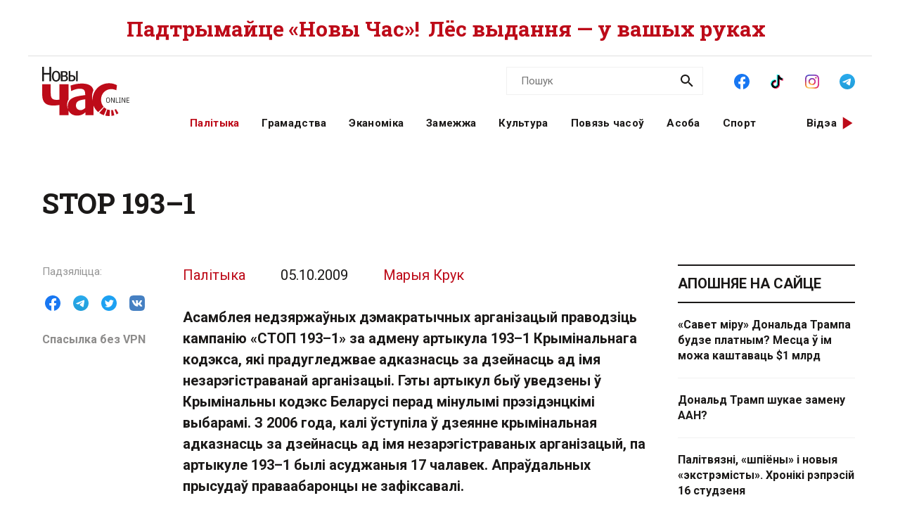

--- FILE ---
content_type: text/html; charset=utf-8
request_url: https://novychas.online/palityka/stop_193_12
body_size: 24739
content:
<!DOCTYPE html><html lang="be"><head><link rel="stylesheet" href="/assets/article-707b6b7fa17acdf375658bf9d72e0ca2f0f47a59f3299db39f33f013010c4327.css" media="all" data-turbo-track="reload" /><!-- Google Tag Manager -->
<script>(function(w,d,s,l,i){w[l]=w[l]||[];w[l].push({'gtm.start':
new Date().getTime(),event:'gtm.js'});var f=d.getElementsByTagName(s)[0],
j=d.createElement(s),dl=l!='dataLayer'?'&l='+l:'';j.async=true;j.src=
'https://www.googletagmanager.com/gtm.js?id='+i+dl;f.parentNode.insertBefore(j,f);
})(window,document,'script','dataLayer','GTM-NK9SLXW');</script>
<!-- End Google Tag Manager -->

<script src="/assets/application-f200d7a9fb22331a0ec8e2bed1e2a7db952de2fa6e9db8d4d0a731df57bdb1da.js" defer="defer" data-turbo-track="reload"></script>

<meta name="csrf-param" content="authenticity_token" />
<meta name="csrf-token" content="yQ0zV2Xs_Zaz7lelAi82cYHp7gLDXidV1Dj5hgl4HxIWoNeIwYS71N841sSzrLe6eLOhdxiXbkxc_ZC89XTdXg" /><meta content="width=device-width, initial-scale=1" name="viewport" /><title>STOP 193–1 | Новы Час</title>
<meta name="description" content="Асамблея недзяржаўных дэмакратычных арганізацый праводзіць кампанію «СТОП 193–1» за адмену артыкула 193–1 Крымінальнага кодэкса, які прадугледжвае адказнасць за дзейнасць ад імя незарэгістраванай арганізацыі. Гэты артыкул быў уведзены ў Крымінальны кодэкс Беларусі перад мінулымі прэзідэнцкімі">
<link rel="canonical" href="https://novychas.online/palityka/stop_193_12">
<link rel="image_src" href="https://novychas.online/img/v1/news/full/535ab76633d94208236a2e829ea6d888.jpg?f=c&amp;h=800&amp;o=0&amp;u=1715395350&amp;w=800">
<link rel="manifest" href="/manifest.json">
<meta property="og:site_name" content="Новы Час">
<meta property="og:locale" content="be_BY">
<meta property="og:type" content="article">
<meta property="og:title" content="STOP 193–1">
<meta property="og:description" content="Асамблея недзяржаўных дэмакратычных арганізацый праводзіць кампанію «СТОП 193–1» за адмену артыкула 193–1 Крымінальнага кодэкса, які прадугледжвае
адказнасць за дзейнасць ад імя незарэгістраванай арганізацыі. Гэты артыкул быў уведзены ў Крымінальны кодэкс Беларусі перад мінулымі прэзідэнцкімі выбарамі. З 2006 года, калі ўступіла ў дзеянне
крымінальная адказнасць за дзейнасць ад імя незарэгістраваных арганізацый, па артыкуле 193–1 былі асуджаныя 17 чалавек. Апраўдальных прысудаў праваабаронцы не зафіксавалі.">
<meta property="og:url" content="https://novychas.online/palityka/stop_193_12">
<meta property="og:image" content="https://novychas.online/img/v1/news/full/535ab76633d94208236a2e829ea6d888.jpg?f=c&amp;h=800&amp;o=0&amp;u=1715395350&amp;w=800">
<meta name="twitter:site" content="@novychas">
<meta name="twitter:card" content="summary_large_image">
<meta name="twitter:title" content="STOP 193–1">
<meta name="twitter:description" content="Асамблея недзяржаўных дэмакратычных арганізацый праводзіць кампанію «СТОП 193–1» за адмену артыкула 193–1 Крымінальнага кодэкса, які прадугледжвае
адказнасць за дзейнасць ад імя незарэгістраванай арганізацыі. Гэты артыкул быў уведзены ў Крымінальны кодэкс Беларусі перад мінулымі прэзідэнцкімі выбарамі. З 2006 года, калі ўступіла ў дзеянне
крымінальная адказнасць за дзейнасць ад імя незарэгістраваных арганізацый, па артыкуле 193–1 былі асуджаныя 17 чалавек. Апраўдальных прысудаў праваабаронцы не зафіксавалі.">
<meta name="twitter:image" content="https://novychas.online/img/v1/news/full/535ab76633d94208236a2e829ea6d888.jpg?f=c&amp;h=800&amp;o=0&amp;u=1715395350&amp;w=800">
<meta property="fb:pages" content="174987475859252">
<meta property="fb:app_id" content="1756714957945024">
<meta property="article:author" content="Марыя Крук">
<meta property="article:published_time" content="2009-10-05T01:34:48+03:00">
<meta property="article:modified_time" content="2023-06-21T23:08:58+03:00">
<meta property="article:section" content="Палітыка">
<meta name="google-site-verification" content="10WKjibXRghBxZHXhqQKbOhp5Kj0g7nYcgTS498mMS8">
<meta name="yandex-verification" content="b2616914df09d1ae">
<meta name="theme-color" content="#96343c">
<meta name="author" content="Марыя Крук"><script type="application/ld+json">[{"@context":"https://schema.org","@type":"NewsArticle","headline":"STOP 193–1","datePublished":"2009-10-05T01:34:48+03:00","dateModified":"2023-06-21T23:08:58+03:00","articleSection":"Палітыка","description":"Асамблея недзяржаўных дэмакратычных арганізацый праводзіць кампанію «СТОП 193–1» за адмену артыкула 193–1 Крымінальнага кодэкса, які прадугледжвае\nадказнасць за дзейнасць ад імя незарэгістраванай арганізацыі. Гэты артыкул быў уведзены ў Крымінальны кодэкс Беларусі перад мінулымі прэзідэнцкімі выбарамі. З 2006 года, калі ўступіла ў дзеянне\nкрымінальная адказнасць за дзейнасць ад імя незарэгістраваных арганізацый, па артыкуле 193–1 былі асуджаныя 17 чалавек. Апраўдальных прысудаў праваабаронцы не зафіксавалі.","url":"https://novychas.online/palityka/stop_193_12","inLanguage":"be","publisher":{"name":"Новы Час","legalName":"Novy Chas LLC","email":"novychas@gmail.com","url":"https://novychas.online","@type":"Organization"},"image":["https://novychas.online/img/v1/news/full/535ab76633d94208236a2e829ea6d888.jpg?f=f\u0026h=800\u0026o=0\u0026u=1715395350\u0026w=800"],"author":{"@type":"Person","name":"Марыя Крук","url":"https://novychas.online/author/%D0%9C%D0%B0%D1%80%D1%8B%D1%8F%20%D0%9A%D1%80%D1%83%D0%BA"}},{"name":"Новы Час","legalName":"Novy Chas LLC","email":"novychas@gmail.com","url":"https://novychas.online","@context":"https://schema.org","@type":"Organization"},{"@context":"https://schema.org","@type":"BreadcrumbList","itemListElement":[{"name":"Палітыка","item":"https://novychas.online/palityka","@type":"ListItem","position":1},{"name":"STOP 193–1","@type":"ListItem","position":2}]},{"@context":"https://schema.org","@type":"BreadcrumbList","itemListElement":[{"name":"Марыя Крук","item":"https://novychas.online/author/%D0%9C%D0%B0%D1%80%D1%8B%D1%8F%20%D0%9A%D1%80%D1%83%D0%BA","@type":"ListItem","position":1},{"name":"STOP 193–1","@type":"ListItem","position":2}]}]</script></head><body class="novychas-body-v4 novychas-v4 branded" data-generated="2026-01-19T12:53:54+03:00" data-generated-fmt="2026-01-19 12:53:54" data-spy="scroll" data-target="#cardsnavigator"><div class="embeds"> <!-- Google Tag Manager (noscript) -->
<noscript><iframe src="https://www.googletagmanager.com/ns.html?id=GTM-NK9SLXW"
height="0" width="0" style="display:none;visibility:hidden"></iframe></noscript>
<!-- End Google Tag Manager (noscript) -->
<script>  
  try {
    window.dataLayer||=[];
      // window.dataLayer.push( {"event":"page_view","page":{"page_type":"article","page_language":"be"},"content":{"content_author":"Марыя Крук","content_category":"Палітыка","content_enquiry":false,"content_has_image":true,"content_has_video":false,"content_has_age_checker":false,"content_published":"05|10|2009","content_source":"editorial","content_type":"article","content_wordcount":1042}} ); 
      window.dataLayer.push( {"event":"page_view","page":{"page_type":"article","page_language":"be"},"content":{"content_author":"Марыя Крук","content_category":"Палітыка","content_enquiry":false,"content_has_image":true,"content_has_video":false,"content_has_age_checker":false,"content_published":"05|10|2009","content_source":"editorial","content_type":"article","content_wordcount":1042}} );
  } catch (e) {
    console.log("DataLayer failure: ", e);
  }   
</script>
</div><div class="modals"></div><aside class="pagewide-banner top-block bg-white">  <!-- banner..start --> 
  <div class="top-box" data-novychas-banner-campaign="donate" data-novychas-banner-creative="topmost" data-novychas-banner-track="view,click" id="novychas-banner-donate-topmost"><div class="container g-2 g-md-0"><div class="row gx-0 gx-md-5 px-3 px-md-0"><div class="col col-12"><a title="Падтрымайце «Новы Час»! Лёс выдання — у вашых руках" class="novychas-link stretched-link" href="/hramadstva/ljos-novaha-czasu-u-vaszyh-rukah-redakcyja-te"><p class="topmost w-100 d-flex justify-content-center align-items-center overflow-hidden flex-column flex-lg-row">Падтрымайце «Новы Час»! <span class="extension mx-md-2">Лёс выдання — у вашых руках</span></p></a></div></div></div></div>
  <!-- banner..end --> 
</aside><header class="site-header ncnavbar fixed-top"><div class="container navbar-container g-2 g-md-0"><div class="pagetop" data-content-loader-load-scripts-value="true" data-content-loader-url-value="/data/snippets/pagetop_article/5639:1768816434:459657:0" data-controller="content-loader" style="display:hidden;"></div><div class="dummy background"></div><div class="row gx-0 px-3 py-2 gx-md-5 px-md-0 g-lg-5 py-lg-0 px-lg-0"><div class="col-6 col-lg-2"><a class="navbar-logo logo-wrapper" title="Новы Час: незалежнае беларускамоўнае выданне" href="/"><img alt="Новы Час Online" title="Пра Беларусь і па-беларуску: палітыка, эканоміка, культура, гісторыя, мова, людзі. Навіны і аналітыка для тых, хто ўмее думаць самастойна." width="124" height="70" src="/assets/logo-5042dca5bd9032c8b536ab9f43204f31e31e4f84ae48fedc6a4dc330c20d1144.svg" /></a></div><div class="col-6 d-lg-none d-inline-flex justify-content-end"><a role="button" data-bs-toggle="collapse" data-bs-target="#navbar-menu" aria-haspopup="true" aria-expanded="false" aria-owns="navbar-menu" class="novychas-link link-empty menu-button navbar-toggler" title="Меню"></a></div><div class="col-12 col-lg-10"><div class="menu-groups-box navbar-menu collapse" id="navbar-menu"><nav class="menu-group navigation"><div class="menu-group categories"><a rel="category" class="novychas-link navigation category current" title="Беларуская палітыка" href="/palityka">Палітыка</a><a rel="category" class="novychas-link navigation category" title="Грамадства: супольнасць, правы чалавека, актывізм" href="/hramadstva">Грамадства</a><a rel="category" class="novychas-link navigation category" title="Эканоміка: Беларусь і свет" href="/ekanomika">Эканоміка</a><a rel="category" class="novychas-link navigation category" title="Замежжа: навіны і аналітыка" href="/zamezza">Замежжа</a><a rel="category" class="novychas-link navigation category" title="Культура: Беларусь і свет" href="/kultura">Культура</a><a rel="category" class="novychas-link navigation category" title="Повязь часоў: погляд у гісторыю" href="/poviaz">Повязь часоў</a><a rel="category" class="novychas-link navigation category" title="Асоба: людзі, вартыя ўвагі" href="/asoba">Асоба</a><a rel="category" class="novychas-link navigation category" title="Спорт: падзеі, асобы, тэндэнцыі" href="/sport">Спорт</a></div><div class="menu-group extra-navigation"><div class="menu-item video"><a class="novychas-link navigation video" title="Аўтарскія відэасюжэты на актуальныя тэмы" href="/video">Відэа</a></div></div></nav><div class="menu-group widgets-box"><div class="menu-group features"><div class="menu-item search"><form action="/search" class="novychas-search-form v4 in-menu" method="get" rel="search" role="search"><input id="q" name="q" placeholder="Пошук" type="search" /><button type="submit"><img alt="Пошук" src="/assets/icons/ui/search-d43047783f3f8aea91050264895278ad6df2edca53811b0b574ed221b9e514af.svg" /></button></form></div><div class="menu-item social"><menu class="novychas-social-links v4"><li><a title="«Новы Час» у Facebook" class="primary external" data-platform="facebook" rel="me" target="_blank" href="https://www.facebook.com/novychas"><img width="30" height="30" loading="lazy" alt="Facebook" onerror="this.style.display=&#39;none&#39;" src="/assets/icons/social/facebook-b00c5aa1635af565bd12ee797ede651f4b03fc916294e222c90eb701aae383a3.svg" /></a></li><li><a title="«Новы Час» у TikTok" class="primary external" data-platform="tiktok" rel="me" target="_blank" href="https://www.tiktok.com/@novy.chas"><img width="30" height="30" loading="lazy" alt="TikTok" onerror="this.style.display=&#39;none&#39;" src="/assets/icons/social/tiktok-d887e57deb53e0b251e9a31931cdfb240e9a0fc36eb32e4f953555b37f3de60f.svg" /></a></li><li><a title="«Новы Час» у Instagram" class="primary external" data-platform="instagram" rel="me" target="_blank" href="https://instagram.com/novychas/"><img width="30" height="30" loading="lazy" alt="Instagram" onerror="this.style.display=&#39;none&#39;" src="/assets/icons/social/instagram-ae27e335950ae1d812a84ddf0636fb24f3fc6fb999d837865fe404a31db7f55c.svg" /></a></li><li><a title="«Новы Час» у Telegram" class="primary external" data-platform="telegram" rel="me" target="_blank" href="https://t.me/novychas"><img width="30" height="30" loading="lazy" alt="Telegram" onerror="this.style.display=&#39;none&#39;" src="/assets/icons/social/telegram-1c9780f7111239c6a7c72de96f5ac52d75bb65d45c8ad07b461362a478d7f917.svg" /></a></li><li><a title="«Новы Час» у Twitter" class="external" data-platform="twitter" rel="me" target="_blank" href="https://twitter.com/novychas"><img width="30" height="30" loading="lazy" alt="Twitter" onerror="this.style.display=&#39;none&#39;" src="/assets/icons/social/twitter-8e529e70004de36942cb2a5afad49d262d9f0aba1a6fb374522deb7a950ceae9.svg" /></a></li><li><a title="«Новы Час» у OK" class="external" data-platform="ok" rel="me" target="_blank" href="https://ok.ru/group/56208875782167"><img width="30" height="30" loading="lazy" alt="Одноклассники" onerror="this.style.display=&#39;none&#39;" src="/assets/icons/social/ok-9fee7a4b7aa3b18f8fa912b23419ab97ac0b3c349bd4ada775d2c0ed0f458d15.svg" /></a></li><li><a title="«Новы Час» на YouTube" class="external" data-platform="youtube" rel="me" target="_blank" href="https://www.youtube.com/@novychas.online"><img width="30" height="30" loading="lazy" alt="YouTube" onerror="this.style.display=&#39;none&#39;" src="/assets/icons/social/youtube-a9296b650036aedcf08b59e5698d8a7d374e4f7a734ccf8f21657aa253f2e3f6.svg" /></a></li></menu></div></div><div class="menu-group weather" data-content-loader-refresh-interval-value="300000" data-content-loader-url-value="/data/snippets/refresh/weather" data-controller="content-loader"></div></div></div></div></div></div></header><div class="container g-2 g-md-0 main" id="main-container"><div class="dummy background"></div><main><article class="novychas-publication row g-0 gx-md-5 default"><header class="col-12"><h1>STOP 193–1</h1></header><aside class="controls d-none d-xl-block col-xl-2"><div class="sharing sidebar"><div class="sharing-block buttons"><menu class="list-group list-group-horizontal"><li><button name="button" type="button" title="Падзяліцца ў Facebook" class="btn btn-link btn-share" data-platform="facebook" data-target="https://www.facebook.com/sharer/sharer.php?u=https%3A%2F%2Fd16qdjybyala21.cloudfront.net%2Fpalityka%2Fstop_193_12"><img width="30" height="30" loading="lazy" alt="Падзяліцца ў Facebook" src="/assets/icons/social/facebook-b00c5aa1635af565bd12ee797ede651f4b03fc916294e222c90eb701aae383a3.svg" /></button></li><li><button name="button" type="button" title="Падзяліцца ў Telegram" class="btn btn-link btn-share" data-platform="telegram" data-target="https://t.me/share/url?url=https%3A%2F%2Fd16qdjybyala21.cloudfront.net%2Fpalityka%2Fstop_193_12"><img width="30" height="30" loading="lazy" alt="Падзяліцца ў Telegram" src="/assets/icons/social/telegram-1c9780f7111239c6a7c72de96f5ac52d75bb65d45c8ad07b461362a478d7f917.svg" /></button></li><li><button name="button" type="button" title="Падзяліцца ў Twitter" class="btn btn-link btn-share" data-platform="twitter" data-target="https://twitter.com/intent/tweet?text=STOP+193%E2%80%931&amp;url=https%3A%2F%2Fd16qdjybyala21.cloudfront.net%2Fpalityka%2Fstop_193_12&amp;via=novychas"><img width="30" height="30" loading="lazy" alt="Падзяліцца ў Twitter" src="/assets/icons/social/twitter-8e529e70004de36942cb2a5afad49d262d9f0aba1a6fb374522deb7a950ceae9.svg" /></button></li><li><button name="button" type="button" title="Падзяліцца ў VK" class="btn btn-link btn-share" data-platform="vk" data-target="https://vk.com/share.php?url=https%3A%2F%2Fd16qdjybyala21.cloudfront.net%2Fpalityka%2Fstop_193_12"><img width="30" height="30" loading="lazy" alt="Падзяліцца ў VK" src="/assets/icons/social/vk-70406bc9ebe28d9a88ba49f278eef2379d144cbfdb2cb5c5f4e583a91a4d1671.svg" /></button></li></menu></div><div class="sharing-block link"><a title="Для доступа з Беларусі" target="_blank" class="h6 m-0 novychas-link external mirror text-truncate w-100" href="https://d16qdjybyala21.cloudfront.net/palityka/stop_193_12">Спасылка без VPN</a></div></div></aside><div class="publication-body col col-lg-9 col-xl-7"><div class="references"><div class="basic"><a title="Палітыка" class="novychas-link article-parent-link list-group-item" href="/palityka">Палітыка</a><a title="Усе публікацыі за 05.10.2009" class="novychas-link article-date-link list-group-item" href="/date/2009-10-05"><time datetime="2009-10-05T01:34:48+03:00">05.10.2009</time></a></div><div class="author"><address class="list-group-item"><a title="Марыя Крук: усе публікацыі" class="novychas-link article-author-link" rel="author" href="/author/Марыя%20Крук">Марыя Крук</a></address></div></div><s></s><p class="lead"><strong>Асамблея недзяржаўных дэмакратычных арганізацый праводзіць кампанію «СТОП 193–1» за адмену артыкула 193–1 Крымінальнага кодэкса, які прадугледжвае
адказнасць за дзейнасць ад імя незарэгістраванай арганізацыі. Гэты артыкул быў уведзены ў Крымінальны кодэкс Беларусі перад мінулымі прэзідэнцкімі выбарамі. З 2006 года, калі ўступіла ў дзеянне
крымінальная адказнасць за дзейнасць ад імя незарэгістраваных арганізацый, па артыкуле 193–1 былі асуджаныя 17 чалавек. Апраўдальных прысудаў праваабаронцы не зафіксавалі.</strong></p><p>﻿
        </p><figure class="novychas image"><picture class="novychas" data-src="/img/v1/news/full/535ab76633d94208236a2e829ea6d888.jpg?f=f&amp;h=800&amp;o=0&amp;u=1715395350&amp;w=1200" data-toggle="lightbox-custom" data-type="image"><source media="(min-width: 1200px)" srcset="/img/v1/news/full/535ab76633d94208236a2e829ea6d888.jpg?f=f&amp;h=495&amp;o=1&amp;u=1715395350&amp;w=660" type="image/webp"><source media="(min-width: 1200px)" srcset="/img/v1/news/full/535ab76633d94208236a2e829ea6d888.jpg?f=f&amp;h=495&amp;o=0&amp;u=1715395350&amp;w=660" type="image/jpeg"><source media="(min-width: 768px)" srcset="/img/v1/news/full/535ab76633d94208236a2e829ea6d888.jpg?f=f&amp;h=540&amp;o=1&amp;u=1715395350&amp;w=720" type="image/webp"><source media="(min-width: 768px)" srcset="/img/v1/news/full/535ab76633d94208236a2e829ea6d888.jpg?f=f&amp;h=540&amp;o=0&amp;u=1715395350&amp;w=720" type="image/jpeg"><source srcset="/img/v1/news/full/535ab76633d94208236a2e829ea6d888.jpg?f=f&amp;h=396&amp;o=1&amp;u=1715395350&amp;w=528" type="image/webp"><source srcset="/img/v1/news/full/535ab76633d94208236a2e829ea6d888.jpg?f=f&amp;h=396&amp;o=0&amp;u=1715395350&amp;w=528" type="image/jpeg"><img alt="535ab76633d94208236a2e829ea6d888.jpg" class="novychas" loading="eager" src="/img/v1/news/full/535ab76633d94208236a2e829ea6d888.jpg?f=f&amp;h=396&amp;o=0&amp;u=1715395350&amp;w=528" title="535ab76633d94208236a2e829ea6d888.jpg"></picture></figure><p></p><p><strong>Асамблея недзяржаўных дэмакратычных арганізацый праводзіць кампанію «СТОП 193–1» за адмену артыкула 193–1 Крымінальнага кодэкса, які прадугледжвае
адказнасць за дзейнасць ад імя незарэгістраванай арганізацыі. Гэты артыкул быў уведзены ў Крымінальны кодэкс Беларусі перад мінулымі прэзідэнцкімі выбарамі. З 2006 года, калі ўступіла ў дзеянне
крымінальная адказнасць за дзейнасць ад імя незарэгістраваных арганізацый, па артыкуле 193–1 былі асуджаныя 17 чалавек. Апраўдальных прысудаў праваабаронцы не зафіксавалі.</strong><span class="br"><br></span>
На дадзены момант улада адышла ад практыкі кропкавых пазітыўных зменаў у сферы свабоды асацыяцыяў, лібералізацыя адбываецца выключна на ўзроўні рыторыкі — такія высновы зрабілі эксперты
Асамблеі НДА па выніках маніторынгу «Прававы стан няўрадавых арганізацый у 2009 годзе». Старшыня Асамблеі НДА Сяргей Мацкевіч зазначае, што апошнім часам назіраецца небяспечная
тэндэнцыя, калі ўлады спрабуюць любыя змены выдаць за пазітыўныя.<span class="br"><br></span>
Напрыклад, новая версія Закона «Аб грамадскіх арганізацыях» рыхтуецца без уліку меркавання грамадзянскага сектару. Прыняцце гэтага закона можа істотна пагоршыць сітуацыю са свабодай
асацыяцый у краіне. «Пасля прыпынення санкцый ЕС у дачыненні да шэрагу беларускіх чыноўнікаў прайшло паўгода. Але ніводнае з прынцыповых для грамадзянскай супольнасці пытанняў не было
вырашана ўладамі. Па-першае, дагэтуль не скасавана адказнасць за дзейнасць ад імя незарэгістраванай арганізацыі па артыкуле 193–1 Крымінальнага кодэкса Беларусі. Па-другое, пытанне
рэгістрацыі грамадскіх арганізацый па-ранейшаму застаецца праблемным. Па-трэцяе, ніякіх зрухаў па стварэнні льготных ставак арэнды памяшканняў для НДА таксама не заўважаецца», —
рэзюмуе Сяргей Мацкевіч.<span class="br"><br></span>
Прадстаўнікі Асамблеі НДА, аднак, не губляюць асцярожнага аптымізму адносна верагоднасці паляпшэння адносінаў паміж грамадзянскай супольнасцю і дзяржавай. Наладжванне канструктыўных узаемаадносінаў з
дзяржаўнымі органамі магчымае пры выпрацоўцы супольнай з трэцім сектарам ідэйнай платформы. На думку сяброў Асамблеі НДА, такой платформай можа стаць «Канцэпцыя развіцця грамадзянскай
супольнасці ў Беларусі». Аднак старшыня Беларускага Хельсінскага камітэта Алег Гулак лічыць, што распрацаваную Асамблеяй НДА канцэпцыю яшчэ рана называць базавым дакументам для наладжвання
адносінаў паміж дзяржавай і трэцім сектарам. Аднак дасягненне пагадненняў, зафіксаваных у канцэпцыі, дапаможа і ўладам, і грамадзянскай супольнасці дасягнуць пэўнага ўзроўню паразумення, ад якога
выйграе ўсё грамадства.<span class="br"><br></span>
Раней Міністэрства юстыцыі пацвердзіла намер уладаў скасаваць артыкул 193–1 Крымінальнага кодэкса, які прадугледжвае адказнасць за ўдзел у незарэгістраванай арганізацыі. Пра гэта
паведамлялася ў лісце да Міжнароднага грамадскага аб’яднання «Грамадзянская Беларусь» (Чэхія), якое звярталася ў Мінюст з заклікам скасаваць названы артыкул. З адказу
Міністэрства юстыцыі вынікае, што на дадзены момант кампетэнтнымі органамі вывучаецца пытанне ўнясення магчымых зменаў у нарматыўныя дакументы, што рэгулююць дзейнасць структур грамадзянскай
супольнасці ў Беларусі. У тым ліку аналізуюцца палажэнні, датычныя дзейнасці ад імя незарэгістраваных палітычных партый і іншых грамадскіх арганізацый.<span class="br"><br></span>
У прыватнасці, у дакуменце гаворыцца: «На дадзеным этапе мяркуецца выключыць з артыкула 193–1 Крымінальнага кодэкса норму пра адказнасць за арганізацыю дзейнасці або ўдзел у
дзейнасці палітычнай партыі, іншага грамадскага аб’яднання, рэлігійнай арганізацыі ці фонду, якія не прайшлі ва ўстаноўленым парадку дзяржаўную рэгістрацыю, замяніўшы крымінальную адказнасць
за гэтыя дзеянні на адміністратыўную адказнасць».<span class="br"><br></span>
Юрыст Юрый Чавусаў магчымы перагляд артыкула 193–1 Крымінальнага кодэкса лічыць пазітыўным, аднак недасканалым крокам. «Фармулёўкі ў лісце Міністэрства юстыцыі досыць неканкрэтныя.
Справа ў тым, што магчымасць скасавання дадзенага адыёзнага крымінальнага артыкула толькі разглядаецца неназванымі органамі. Але той факт, што дзяржава ўпершыню прызнала наяўнасць праблемы і
прыслухалася да меркавання шматлікіх крытыкаў аб ненармальнай прававой сітуацыі — ужо вялікае дасягненне. Зразумела, лепшым варыянтам было б поўнае скасаванне забароны на дзейнасць
незарэгістраваных аб’яднанняў. Гэта наблізіла б Беларусь да еўрапейскіх стандартаў прававога рэгулявання грамадзянскай супольнасці. Аднак дзяржава абірае прамежкавы варыянт: дзейнасць
незарэгістраваных аб’яднанняў перастане быць крымінальным злачынствам, але ўсё роўна застанецца незаконнай, застанецца адміністратыўным правапарушэннем», — адзначае
юрыст.<span class="br"><br></span>
У апошні дзень верасня Асамблея НДА арганізавала круглы стол «193–1: Крымінальны пераслед за дзейнасць незарэгістраваных арганізацый у Беларусі» ў Варшаве. Мерапрыемства
адбылася ў межах штогадовай нарады АБСЕ па чалавечым вымярэнні. Дэлегацыю краінаў — сябраў АБСЕ азнаёмілі з практыкай выкарыстання артыкула 193–1 Крымінальнага кодэкса ў дачыненні
да ўдзельнікаў незарэгістраваных няўрадавых арганізацый у 2006–2009 гадах. Апроч таго, эксперты Асамблеі НДА далі ацэнку дзеянням беларускіх уладаў па нармалізацыі становішча грамадскіх
аб’яднанняў у кантэксце беларуска-еўрапейскага дыялогу.<span class="br"><br></span>
-------------------------------------------------------------------------<span class="br"><br></span><strong>Мінюст не можа на нас уплываць</strong><span class="br"><br></span><strong>Сярод шэрагу арганізацый, якія цяпер дзейнічаюць у Беларусі без рэгістрацыі — праваабарончы цэнтр «Вясна».</strong><span class="br"><br></span>
Арганізацыя паўстала яшчэ ў 1996 годзе, у 1999-м была
зарэгістраваная як Грамадскае аб’яднанне «Праваабарончы цэнтр «Вясна». Аднак рашэннем Вярхоўнага суда Рэспублікі Беларусь 28 кастрычніка 2003 года за ўдзел у
назіранні падчас прэзідэнцкіх выбараў 2001 года грамадскае аб’яднанне было пазбаўлена дзяржаўнай рэгістрацыі. Праваабаронцы тройчы спрабавалі вярнуцца ў прававое поле, штораз ім адмаўлялі.
Як уплывае на дзейнасць праца ў фактычна нелегальным рэжыме, расказвае юрыст «Вясны» Уладзімір Лабковіч.<span class="br"><br></span>
— Дзяржаўная рэгістрацыя моцна ўплывае на прававы статус арганізацый. Гэта запыты ў дзяржаўныя органы, дзейнасць, арганізацыя нейкіх мерапрыемстваў, узаемадачыненні з суб’ектамі
гаспадарання. Падкрэслю, што сам факт наяўнасці артыкула 193–1 — вялікі ўдар па грамадзянскай супольнасці, моцны стрымліваючы фактар па стварэнню і дзейнасці няўрадавых арганізацый.
За час дзеяння гэтага артыкула павялічылася колькасць зваротаў у нашу грамадскую прыёмную: хвалююцца тыя, хто незарэгістраваны і займаецца, здавалася б, абсалютна бяскрыўднай дзейнасцю, хто спрабаваў
зарэгістравацца і атрымаў адмову. Рэгістрацыя міжнароднай арганізацыі ў іншай краіне — абсалютна не выйсце з сітуацыі. Мы жывём у нашым прававым полі, і артыкул дзейнічае тут, а не за мяжой.
Калі міжнародная арганізацыя працуе на тэрыторыі Беларусі, яна мусіць зарэгістраваць тут прадстаўніцтва.<span class="br"><br></span><strong>«Малады Фронт» таксама безвынікова спрабавалі зарэгістраваць некалькі разоў.</strong><span class="br"><br></span>
Разам з тым менавіта сябры гэтай арганізацыі найбольш пацярпелі ад прымянення на практыцы артыкулу 193–1 Крымінальнага кодэкса.<span class="br"><br></span>
У 2007 годзе адзінаццаць маладафронтаўцаў былі асуджаныя за
дзейнасць ад імя незарэгістраванай арганізацыі, у тым ліку і яе лідэр Зміцер Дашкевіч.<span class="br"><br></span>
Кіраўнік арганізацыі Зміцер Дашкевіч лічыць, што асаблівых праблем з-за нерэгістрацыі ў Беларусі «МФ» цяпер не мае. «Малады Фронт» падчас крымінальнага пераследу
выбіў сабе права дзейнічаць ад імя незарэгістраванай арганізацыі, — падкрэслівае Дашкевіч. — Улады нічога гэтым пераследам не дамагліся, таму, уласна, яго і спынілі. Мы дзейнічаем
як і любая іншая структура. Маем юрыдычны статус у Чэхіі і ад імя арганізацыі звяртаемся ў розныя дзяржаўныя структуры, адказы прыходзяць на імя «Маладога Фронту». У нерэгістрацыі
ёсць і станоўчыя моманты — Мінюст не можа на нас уплываць. Напраклад, улады маглі маніпуляваць некаторымі партыямі, не зацвярджаючы некаторыя іх рашэнні».<span class="br"><br></span>
Цяпер кіраўніцтва «Маладога Фронту» не збіраецца засяроджвацца на рэгістрацыі, а накіроўвае сілы на правядзенне розных кампаній — ад палітычных да культурніцкіх.
«Мы рэалісты. Лукашэнка асабіста гаварыў, што не дапусціць у Беларусі дзейнасці МФ, — зазначае Дашкевіч. — У дзяржаве дзейнічае шэраг партый-арганізацый з моладзевымі
структурамі, і ўлады могуць уплываць на іх дзейнасць. Найперш трэба працаваць з людзьмі праз розныя кампаніі. У нашых акцыях прымае ўдзел вялікая колькасць асоб, якія не маюць дачынення непасрэдна да
арганізацыі. А надуманыя адмовы ў рэгістрацыі толькі паказваюць сутнасць рэжыму, яго непавагу да законаў і сваіх грамадзян».</p><aside class="sharing bottom" data-controller="article-bottom-tracker"><div class="sharing-block buttons"><menu class="list-group list-group-horizontal"><li><button name="button" type="button" title="Падзяліцца ў Facebook" class="btn btn-link btn-share" data-platform="facebook" data-target="https://www.facebook.com/sharer/sharer.php?u=https%3A%2F%2Fd16qdjybyala21.cloudfront.net%2Fpalityka%2Fstop_193_12"><img width="30" height="30" loading="lazy" alt="Падзяліцца ў Facebook" src="/assets/icons/social/facebook-b00c5aa1635af565bd12ee797ede651f4b03fc916294e222c90eb701aae383a3.svg" /></button></li><li><button name="button" type="button" title="Падзяліцца ў Telegram" class="btn btn-link btn-share" data-platform="telegram" data-target="https://t.me/share/url?url=https%3A%2F%2Fd16qdjybyala21.cloudfront.net%2Fpalityka%2Fstop_193_12"><img width="30" height="30" loading="lazy" alt="Падзяліцца ў Telegram" src="/assets/icons/social/telegram-1c9780f7111239c6a7c72de96f5ac52d75bb65d45c8ad07b461362a478d7f917.svg" /></button></li><li><button name="button" type="button" title="Падзяліцца ў Twitter" class="btn btn-link btn-share" data-platform="twitter" data-target="https://twitter.com/intent/tweet?text=STOP+193%E2%80%931&amp;url=https%3A%2F%2Fd16qdjybyala21.cloudfront.net%2Fpalityka%2Fstop_193_12&amp;via=novychas"><img width="30" height="30" loading="lazy" alt="Падзяліцца ў Twitter" src="/assets/icons/social/twitter-8e529e70004de36942cb2a5afad49d262d9f0aba1a6fb374522deb7a950ceae9.svg" /></button></li><li><button name="button" type="button" title="Падзяліцца ў VK" class="btn btn-link btn-share" data-platform="vk" data-target="https://vk.com/share.php?url=https%3A%2F%2Fd16qdjybyala21.cloudfront.net%2Fpalityka%2Fstop_193_12"><img width="30" height="30" loading="lazy" alt="Падзяліцца ў VK" src="/assets/icons/social/vk-70406bc9ebe28d9a88ba49f278eef2379d144cbfdb2cb5c5f4e583a91a4d1671.svg" /></button></li></menu></div><div class="sharing-block link"><a title="Для доступа з Беларусі" target="_blank" class="h6 m-0 novychas-link external mirror text-truncate w-100" href="https://d16qdjybyala21.cloudfront.net/palityka/stop_193_12">Спасылка без VPN</a></div></aside><aside class="cta promo">  <!-- banner..start --> 
  <p class="h2 px-0 red">Шаноўныя чытачы!</p><p class="h3 px-0">Кожны дзень рэдакцыя «Новага Часу» рыхтуе для вас якасную аналітыку, важныя інтэрв’ю і гістарычныя артыкулы.</p><p class="px-0">На жаль, цяпер рэдакцыя перажывае надзвычай складаны час.  Мы спрабуем вырашыць праблемы, але наўпрост зараз сітуацыя крытычная. </p><p class="px-0">Без фінансавага ўдзелу чытачоў далейшае існаванне выдання зробіцца немагчымым.  Мы вельмі хочам працаваць для вас далей, таму звяртаемся па падтрымку. </p><p class="px-0">Любая дапамога будзе дарэчнай! </p><div class="d-flex flex-row justify-content-end"><a class="novychas-link btn novychas-button " id="novychas-banner-donate-cta-analytics-details" title="Падрабязней" data-novychas-banner-track="view,click" data-novychas-banner-campaign="donate" data-novychas-banner-creative="cta-analytics-details" data-controller="banner-view-tracker" href="/hramadstva/ljos-novaha-czasu-u-vaszyh-rukah-redakcyja-te">Падрабязней</a></div>
  <!-- banner..end --> 
</aside></div><aside class="sidebar rightbar col-12 col-lg-3 px-3 px-lg-0"><section class="recent news articles-list cards-list nclist"><header><a title="Навіны" class="novychas-link section-header-link section-header-primary" href="/naviny">Апошняе на сайце</a></header><ul class="list-group links-list"><li><a class="novychas-link article-link text-link" title="Прэзідэнт ЗША Дональд Трамп прадае сталае членства ў яшчэ не створаным Савеце міру. Украіна папярэджвае пра небяспеку расійскіх атак для атамных станцый. Еўропа заклікае вырашаць спрэчкі перамовамі ў рамках NATO і падтрымліваць Украіну." href="/zamezza/savet-miru-donalda-trampa-budze-platnym-mesca-u">«Савет міру» Дональда Трампа будзе платным? Месца ў ім можа каштаваць $1 млрд</a></li><li><a class="novychas-link article-link text-link" title="Савет створаны для вырашэння канфлікту ў Газе, але яго дзеянне плануюць пашырыць на іншыя «гарачыя кропкі». У той жа час некаторыя пагадненні па Украіне фіналізуюцца для падпісання праз пару дзён." href="/zamezza/donald-tramp-szukae-zamenu-aan">Дональд Трамп шукае замену ААН?</a></li><li><a class="novychas-link article-link text-link" title="Новыя палітвязні, засакрэчаная «справа радыёклуба», пашырэнне спісаў «экстрэмістаў» і прысуды за мірную пазіцыю — галоўныя падзеі хронікі рэпрэсій у Беларусі." href="/palityka/palitvjazni-szpijony-i-novyja-ekstremisty-hr">Палітвязні, «шпіёны» і новыя «экстрэмісты». Хронікі рэпрэсій 16 студзеня</a></li><li><a class="novychas-link article-link text-link" title="Удары Расіі па энергетычнай інфраструктуры Украіны ў перыяд моцных маразоў накіраваныя на стварэнне новай хвалі ўкраінскіх бежанцаў, гуманітарнага крызісу, і ўзмацненне ціску на краіны ЕС, піша брытанскі The Spectator." href="/zamezza/udary-rasii-pa-infrastruktury-ukrainy-nakiravanyja">Удары Расіі па інфраструктуры Украіны накіраваныя на стварэнне гуманітарнага крызісу ў ЕС</a></li><li><a class="novychas-link article-link text-link" title="Чаму беларусы не багацеюць пры «рэкордных» ЗВР? Аналіз эканамічных вынікаў: рэальная інфляцыя, рост шэрага сектара, новыя правілы навучання за мяжой і парадаксальныя прычыны поспеху беларускіх НПЗ на фоне ўдараў па расійскіх нафтабазах." href="/ekanomika/plan-razviccja-ekanomiki-szpijanaz-na-karysc-ukr">План развіцця эканомікі — шпіянаж на карысць Украіны</a></li><li><a class="novychas-link article-link text-link" title="У Беларусі — новыя палітвязні, абноўленыя «чорныя спісы» ў культуры, сотні людзей у асаблівай рызыцы і новыя прызнанні «экстрэмізму»." href="/palityka/novyja-palitvjazni-czornyja-spisy-i-kryminalnyj">Новыя палітвязні, «чорныя спісы» і крымінальныя справы за данаты. Хронікі рэпрэсій 15 студзеня</a></li><li><a class="novychas-link article-link text-link" title="Страты Расіі ва Украіне б&#39;юць рэкорды, а разведаныя РФ спрабуе атрымаць ад украінскіх «ухілістаў» у Беларусі. Дарадцы Трампа яшчэ не сустракаліся з Пуціным па «мірным плане», але перашкодай для міру ўсё роўна з&#39;яўляецца Уладзімір Зяленскі, лічыць Трамп." href="/zamezza/vyvedka-vjalikabrytanii-straty-rasii-va-ukraine-z">Выведка Вялікабрытаніі: Страты Расіі ва Украіне за 2025 год — 415 тысяч чалавек</a></li><li><a class="novychas-link article-link text-link" title="Чаму фільмы пра Вінету сталі культурным феноменам у сацыялістычнай Усходняй Еўропе і як індзейская рамантыка ператварылася ў маўклівы пратэст." href="/poviaz/vinetu-sjabar-apazicyi-jak-indzejskija-filmy-pa">Вінету — сябар апазіцыі: як індзейскія фільмы падрыхтавалі супраціў у Усходняй Еўропе</a></li><li><a class="novychas-link article-link text-link" title="У Магілёўскай вобласці за год у суды накіравалі больш за 190 заяў аб «экстрэмісцкіх» матэрыялах, у Гомелі асудзілі фатографку прыроды, з’явіліся новыя палітвязні." href="/palityka/sotni-ekstremisckih-sprau-prysudy-za-danaty-i-n">Сотні «экстрэмісцкіх» спраў, прысуды за данаты і новыя палітвязні. Хронікі рэпрэсій 14 студзеня</a></li><li><a class="novychas-link article-link text-link" title="Прэзідэнт Украіны Уладзімір Зяленскі распавёў, што праца над гарантыямі бяспекі для Украіны вядзецца не толькі з камандай Трампа, але і з Кангрэсам і Сенатам ЗША. Украіне важна, каб былі юрыдычныя гарантыі, а не такія, як Будапешцкі мемарандум." href="/zamezza/nihto-ne-hocza-pautoru-budapeszckaha-memarandumu">«Ніхто не хоча паўтору Будапешцкага мемарандуму»</a></li></ul></section></aside></article></main><aside class="outro readmore"><section class="ncgrid cards-grid"><header><a title="Беларуская палітыка" class="novychas-link section-header-link section-header-primary" href="/palityka">Палітыка</a><a aria-hidden="true" class="novychas-link section-link-readmore novychas-button" title="Беларуская палітыка" href="/palityka">Больш публікацый па тэме</a></header><div class="row g-5"><article class="col-sm-6 col-md-4 col-lg-3 card article-card"><header><a class="novychas-link article-link card-link stretched-link" title="Лукашэнка называе сябе настаўнікам Трампа, пакуль Беларусь пакутуе ад камунальных аварый. Ці зможа дыктатар «адпятляць» ад Пуціна праз вызваленне палітвязняў і ці атрымае беларускі дыктатар гарантыі бяспекі ад ЗША?." href="/palityka/szto-lukaszenka-sprabue-pradac-trampu-kab-vyrvacc">Што Лукашэнка спрабуе прадаць Трампу, каб вырвацца з арбіты Крамля?</a></header><footer class="article-info"><span class="category">Палітыка</span><time datetime="2025-12-19T08:00:00+03:00">19.12.2025</time></footer><picture><source srcset="/img/v1/images/tramp_edet_v_gosti_lukashenko_tramp_letit_v_minsk_tramp_i_lukashenko_telefonnyy_razgovor_lukashenko_tramp.jpg?f=c&amp;h=144&amp;o=1&amp;u=1766051047&amp;w=260" type="image/webp" width="260" height="144" media="(min-width: 1200px)">
<source srcset="/img/v1/images/tramp_edet_v_gosti_lukashenko_tramp_letit_v_minsk_tramp_i_lukashenko_telefonnyy_razgovor_lukashenko_tramp.jpg?f=c&amp;h=144&amp;o=0&amp;u=1766051047&amp;w=260" type="image/jpeg" width="260" height="144" media="(min-width: 1200px)">
<source srcset="/img/v1/images/tramp_edet_v_gosti_lukashenko_tramp_letit_v_minsk_tramp_i_lukashenko_telefonnyy_razgovor_lukashenko_tramp.jpg?f=c&amp;h=140&amp;o=1&amp;u=1766051047&amp;w=213" type="image/webp" width="213" height="140" media="(min-width: 768px)">
<source srcset="/img/v1/images/tramp_edet_v_gosti_lukashenko_tramp_letit_v_minsk_tramp_i_lukashenko_telefonnyy_razgovor_lukashenko_tramp.jpg?f=c&amp;h=140&amp;o=0&amp;u=1766051047&amp;w=213" type="image/jpeg" width="213" height="140" media="(min-width: 768px)">
<source srcset="/img/v1/images/tramp_edet_v_gosti_lukashenko_tramp_letit_v_minsk_tramp_i_lukashenko_telefonnyy_razgovor_lukashenko_tramp.jpg?f=c&amp;h=144&amp;o=1&amp;u=1766051047&amp;w=260" type="image/webp" width="260" height="144" media="(min-width: 576px)">
<source srcset="/img/v1/images/tramp_edet_v_gosti_lukashenko_tramp_letit_v_minsk_tramp_i_lukashenko_telefonnyy_razgovor_lukashenko_tramp.jpg?f=c&amp;h=144&amp;o=0&amp;u=1766051047&amp;w=260" type="image/jpeg" width="260" height="144" media="(min-width: 576px)">
<source srcset="/img/v1/images/tramp_edet_v_gosti_lukashenko_tramp_letit_v_minsk_tramp_i_lukashenko_telefonnyy_razgovor_lukashenko_tramp.jpg?f=c&amp;h=275&amp;o=1&amp;u=1766051047&amp;w=523" type="image/webp" width="523" height="275">
<source srcset="/img/v1/images/tramp_edet_v_gosti_lukashenko_tramp_letit_v_minsk_tramp_i_lukashenko_telefonnyy_razgovor_lukashenko_tramp.jpg?f=c&amp;h=275&amp;o=0&amp;u=1766051047&amp;w=523" type="image/jpeg" width="523" height="275">
<img class="article-image card-img-top ncimg-card" alt="Лукашэнка, Трамп і дактрына Манро: чаму дыктатар хістаецца да ЗША і што будзе з санкцыямі на калій" loading="lazy" width="523" height="275" src="/img/v1/images/tramp_edet_v_gosti_lukashenko_tramp_letit_v_minsk_tramp_i_lukashenko_telefonnyy_razgovor_lukashenko_tramp.jpg?f=c&amp;h=275&amp;o=0&amp;u=1766051047&amp;w=523" /></picture></article><article class="col-sm-6 col-md-4 col-lg-3 card article-card"><header><a class="novychas-link article-link card-link stretched-link" title="Пуцін «заслухаў справаздачу» Лукашэнкі аб перамовах з ЗША. Reuters паведамляе: Дональд Трамп хоча вызваліць 100 палітвязняў. Ці зможа Мінск пазбавіцца ад «саюзніка» і адарвацца ад Расіі? Не пры Лукашэнку." href="/palityka/lukaszenka-handljue-palitvjaznjami-kab-zbehczy-ad">Лукашэнка гандлюе палітвязнямі, каб збегчы ад Пуціна да Трампа?</a></header><footer class="article-info"><span class="category">Палітыка</span><time datetime="2025-11-28T08:00:00+03:00">28.11.2025</time></footer><picture><source srcset="/img/v1/images/181879386_1116454775539693_7366304891021844429_n.jpg?f=c&amp;h=144&amp;o=1&amp;u=1715395350&amp;w=260" type="image/webp" width="260" height="144" media="(min-width: 1200px)">
<source srcset="/img/v1/images/181879386_1116454775539693_7366304891021844429_n.jpg?f=c&amp;h=144&amp;o=0&amp;u=1715395350&amp;w=260" type="image/jpeg" width="260" height="144" media="(min-width: 1200px)">
<source srcset="/img/v1/images/181879386_1116454775539693_7366304891021844429_n.jpg?f=c&amp;h=140&amp;o=1&amp;u=1715395350&amp;w=213" type="image/webp" width="213" height="140" media="(min-width: 768px)">
<source srcset="/img/v1/images/181879386_1116454775539693_7366304891021844429_n.jpg?f=c&amp;h=140&amp;o=0&amp;u=1715395350&amp;w=213" type="image/jpeg" width="213" height="140" media="(min-width: 768px)">
<source srcset="/img/v1/images/181879386_1116454775539693_7366304891021844429_n.jpg?f=c&amp;h=144&amp;o=1&amp;u=1715395350&amp;w=260" type="image/webp" width="260" height="144" media="(min-width: 576px)">
<source srcset="/img/v1/images/181879386_1116454775539693_7366304891021844429_n.jpg?f=c&amp;h=144&amp;o=0&amp;u=1715395350&amp;w=260" type="image/jpeg" width="260" height="144" media="(min-width: 576px)">
<source srcset="/img/v1/images/181879386_1116454775539693_7366304891021844429_n.jpg?f=c&amp;h=275&amp;o=1&amp;u=1715395350&amp;w=523" type="image/webp" width="523" height="275">
<source srcset="/img/v1/images/181879386_1116454775539693_7366304891021844429_n.jpg?f=c&amp;h=275&amp;o=0&amp;u=1715395350&amp;w=523" type="image/jpeg" width="523" height="275">
<img class="article-image card-img-top ncimg-card" alt="Геапалітычны гандаль: Лукашэнка прадае палітвязняў ЗША, каб вырвацца з-пад кантролю Пуціна" loading="lazy" width="523" height="275" src="/img/v1/images/181879386_1116454775539693_7366304891021844429_n.jpg?f=c&amp;h=275&amp;o=0&amp;u=1715395350&amp;w=523" /></picture></article><article class="col-sm-6 col-md-4 col-lg-3 card article-card"><header><a class="novychas-link article-link card-link stretched-link" title="Літва і Польшча адкрылі пункты пропуску на межах, а два святары былі памілаваны. Прэзідэнт Літвы Гітанас Наўседа лічыць, што на Лукашэнку націснулі не толькі Польшча і Літва, але і ЗША. Разбіраем, чаму «нязломны» рэжым прагнуўся." href="/palityka/adkryccjo-mezau-zsza-i-es-prymusili-lukaszenku-zd">Адкрыццё межаў: ЗША і ЕС прымусілі Лукашэнку здацца?</a></header><footer class="article-info"><span class="category">Палітыка</span><time datetime="2025-11-21T08:00:00+03:00">21.11.2025</time></footer><picture><source srcset="/img/v1/images/59765523_605.jpg?f=c&amp;h=144&amp;o=1&amp;u=1755936941&amp;w=260" type="image/webp" width="260" height="144" media="(min-width: 1200px)">
<source srcset="/img/v1/images/59765523_605.jpg?f=c&amp;h=144&amp;o=0&amp;u=1755936941&amp;w=260" type="image/jpeg" width="260" height="144" media="(min-width: 1200px)">
<source srcset="/img/v1/images/59765523_605.jpg?f=c&amp;h=140&amp;o=1&amp;u=1755936941&amp;w=213" type="image/webp" width="213" height="140" media="(min-width: 768px)">
<source srcset="/img/v1/images/59765523_605.jpg?f=c&amp;h=140&amp;o=0&amp;u=1755936941&amp;w=213" type="image/jpeg" width="213" height="140" media="(min-width: 768px)">
<source srcset="/img/v1/images/59765523_605.jpg?f=c&amp;h=144&amp;o=1&amp;u=1755936941&amp;w=260" type="image/webp" width="260" height="144" media="(min-width: 576px)">
<source srcset="/img/v1/images/59765523_605.jpg?f=c&amp;h=144&amp;o=0&amp;u=1755936941&amp;w=260" type="image/jpeg" width="260" height="144" media="(min-width: 576px)">
<source srcset="/img/v1/images/59765523_605.jpg?f=c&amp;h=275&amp;o=1&amp;u=1755936941&amp;w=523" type="image/webp" width="523" height="275">
<source srcset="/img/v1/images/59765523_605.jpg?f=c&amp;h=275&amp;o=0&amp;u=1755936941&amp;w=523" type="image/jpeg" width="523" height="275">
<img class="article-image card-img-top ncimg-card" alt="Замежны ціск працуе: ЗША і ЕС прымусілі Лукашэнку адкрыць межы і вызваліць палітвязняў" loading="lazy" width="523" height="275" src="/img/v1/images/59765523_605.jpg?f=c&amp;h=275&amp;o=0&amp;u=1755936941&amp;w=523" /></picture></article><article class="col-sm-6 col-md-4 col-lg-3 d-flex d-md-none d-lg-flex card article-card"><header><a class="novychas-link article-link card-link stretched-link" title="Як моладзь выкарыстоўвае TikTok і іншыя сацсеткі для палітычнага актывізму, чаму аўтарытарныя рэжымы бачаць у Gen Z пагрозу, і ці магчыма глабальная “рэвалюцыя Z”." href="/palityka/hto-i-czamu-baicca-revaljucyi-z">Хто і чаму баіцца «рэвалюцыі Z»?</a></header><footer class="article-info"><span class="category">Палітыка</span><time datetime="2025-10-29T15:30:00+03:00">29.10.2025</time></footer><picture><source srcset="/img/v1/images/_belarus_zyccjo_ljudzi_sacsetki_mabilnik_bjaspeka_2024_fota_novy_czas.jpg?f=c&amp;h=144&amp;o=1&amp;u=1725010211&amp;w=260" type="image/webp" width="260" height="144" media="(min-width: 1200px)">
<source srcset="/img/v1/images/_belarus_zyccjo_ljudzi_sacsetki_mabilnik_bjaspeka_2024_fota_novy_czas.jpg?f=c&amp;h=144&amp;o=0&amp;u=1725010211&amp;w=260" type="image/jpeg" width="260" height="144" media="(min-width: 1200px)">
<source srcset="/img/v1/images/_belarus_zyccjo_ljudzi_sacsetki_mabilnik_bjaspeka_2024_fota_novy_czas.jpg?f=c&amp;h=140&amp;o=1&amp;u=1725010211&amp;w=213" type="image/webp" width="213" height="140" media="(min-width: 768px)">
<source srcset="/img/v1/images/_belarus_zyccjo_ljudzi_sacsetki_mabilnik_bjaspeka_2024_fota_novy_czas.jpg?f=c&amp;h=140&amp;o=0&amp;u=1725010211&amp;w=213" type="image/jpeg" width="213" height="140" media="(min-width: 768px)">
<source srcset="/img/v1/images/_belarus_zyccjo_ljudzi_sacsetki_mabilnik_bjaspeka_2024_fota_novy_czas.jpg?f=c&amp;h=144&amp;o=1&amp;u=1725010211&amp;w=260" type="image/webp" width="260" height="144" media="(min-width: 576px)">
<source srcset="/img/v1/images/_belarus_zyccjo_ljudzi_sacsetki_mabilnik_bjaspeka_2024_fota_novy_czas.jpg?f=c&amp;h=144&amp;o=0&amp;u=1725010211&amp;w=260" type="image/jpeg" width="260" height="144" media="(min-width: 576px)">
<source srcset="/img/v1/images/_belarus_zyccjo_ljudzi_sacsetki_mabilnik_bjaspeka_2024_fota_novy_czas.jpg?f=c&amp;h=275&amp;o=1&amp;u=1725010211&amp;w=523" type="image/webp" width="523" height="275">
<source srcset="/img/v1/images/_belarus_zyccjo_ljudzi_sacsetki_mabilnik_bjaspeka_2024_fota_novy_czas.jpg?f=c&amp;h=275&amp;o=0&amp;u=1725010211&amp;w=523" type="image/jpeg" width="523" height="275">
<img class="article-image card-img-top ncimg-card" alt="“Рэвалюцыя Z”: чаму ўлады баяцца пакалення інтэрнэту і што гэта змяняе" loading="lazy" width="523" height="275" src="/img/v1/images/_belarus_zyccjo_ljudzi_sacsetki_mabilnik_bjaspeka_2024_fota_novy_czas.jpg?f=c&amp;h=275&amp;o=0&amp;u=1725010211&amp;w=523" /></picture></article></div></section><section class="ncgrid cards-grid"><header><a title="Грамадства: супольнасць, правы чалавека, актывізм" class="novychas-link section-header-link section-header-primary" href="/hramadstva">Грамадства</a><a aria-hidden="true" class="novychas-link section-link-readmore novychas-button" title="Грамадства: супольнасць, правы чалавека, актывізм" href="/hramadstva">Больш публікацый па тэме</a></header><div class="row g-5"><article class="col-sm-6 col-md-4 col-lg-3 card article-card"><header><a class="novychas-link article-link card-link stretched-link" title="Тое, што беларусы навучаюцца ў Расеі ў вайсковых ВНУ — само па сабе ня ёсьць заганным. Аднак небясьпека зразумелая: ніхто не дае гарантый, што мы не пабачым потым іх прозьвішчы ў сьпісах «Беларусаў, якія загінулі, ваюючы ва Украіне на баку РФ." href="/hramadstva/belarusy-pastupajuc-u-rasejskija-vajskovyja-vnu-k">Беларусы паступаюць у расейскія вайсковыя ВНУ: куды паступілі ў 2024-м і пра што гэта сьведчыць</a></header><footer class="article-info"><span class="category">Грамадства</span><time datetime="2026-01-13T08:00:00+03:00">13.01.2026</time></footer><picture><source srcset="/img/v1/images/i__3__2.webp?f=c&amp;h=144&amp;o=1&amp;u=1768203884&amp;w=260" type="image/webp" width="260" height="144" media="(min-width: 1200px)">
<source srcset="/img/v1/images/i__3__2.webp?f=c&amp;h=144&amp;o=0&amp;u=1768203884&amp;w=260" type="image/png" width="260" height="144" media="(min-width: 1200px)">
<source srcset="/img/v1/images/i__3__2.webp?f=c&amp;h=140&amp;o=1&amp;u=1768203884&amp;w=213" type="image/webp" width="213" height="140" media="(min-width: 768px)">
<source srcset="/img/v1/images/i__3__2.webp?f=c&amp;h=140&amp;o=0&amp;u=1768203884&amp;w=213" type="image/png" width="213" height="140" media="(min-width: 768px)">
<source srcset="/img/v1/images/i__3__2.webp?f=c&amp;h=144&amp;o=1&amp;u=1768203884&amp;w=260" type="image/webp" width="260" height="144" media="(min-width: 576px)">
<source srcset="/img/v1/images/i__3__2.webp?f=c&amp;h=144&amp;o=0&amp;u=1768203884&amp;w=260" type="image/png" width="260" height="144" media="(min-width: 576px)">
<source srcset="/img/v1/images/i__3__2.webp?f=c&amp;h=275&amp;o=1&amp;u=1768203884&amp;w=523" type="image/webp" width="523" height="275">
<source srcset="/img/v1/images/i__3__2.webp?f=c&amp;h=275&amp;o=0&amp;u=1768203884&amp;w=523" type="image/png" width="523" height="275">
<img class="article-image card-img-top ncimg-card" alt="Беларусы паступаюць у расейскія вайсковыя ВНУ: хто, куды, навошта" loading="lazy" width="523" height="275" src="/img/v1/images/i__3__2.webp?f=c&amp;h=275&amp;o=0&amp;u=1768203884&amp;w=523" /></picture></article><article class="col-sm-6 col-md-4 col-lg-3 card article-card"><header><a class="novychas-link article-link card-link stretched-link" title="Што азначае арышт Мадура для будучыні Беларусі? Разбіраем «рэкордныя» ЗВР Нацбанка, нафтавыя пагрозы для бюджэту і ініцыятыву Аб’яднанага пераходнага кабінета па нацыянальным дыялогу. Пакуль суседзі ідуць у ЕС, Мінск губляе апошніх саюзнікаў." href="/hramadstva/aryszt-madura-papjaredzanne-dlja-lukaszenki-urok">Арышт Мадура — папярэджанне для Лукашэнкі? Урок Каракаса для Мінска</a></header><footer class="article-info"><span class="category">Грамадства</span><time datetime="2026-01-09T08:00:00+03:00">09.01.2026</time></footer><picture><source srcset="/img/v1/images/upload_rts1f7bz_pic905_895x505_33712.jpg?f=c&amp;h=144&amp;o=1&amp;u=1767885863&amp;w=260" type="image/webp" width="260" height="144" media="(min-width: 1200px)">
<source srcset="/img/v1/images/upload_rts1f7bz_pic905_895x505_33712.jpg?f=c&amp;h=144&amp;o=0&amp;u=1767885863&amp;w=260" type="image/jpeg" width="260" height="144" media="(min-width: 1200px)">
<source srcset="/img/v1/images/upload_rts1f7bz_pic905_895x505_33712.jpg?f=c&amp;h=140&amp;o=1&amp;u=1767885863&amp;w=213" type="image/webp" width="213" height="140" media="(min-width: 768px)">
<source srcset="/img/v1/images/upload_rts1f7bz_pic905_895x505_33712.jpg?f=c&amp;h=140&amp;o=0&amp;u=1767885863&amp;w=213" type="image/jpeg" width="213" height="140" media="(min-width: 768px)">
<source srcset="/img/v1/images/upload_rts1f7bz_pic905_895x505_33712.jpg?f=c&amp;h=144&amp;o=1&amp;u=1767885863&amp;w=260" type="image/webp" width="260" height="144" media="(min-width: 576px)">
<source srcset="/img/v1/images/upload_rts1f7bz_pic905_895x505_33712.jpg?f=c&amp;h=144&amp;o=0&amp;u=1767885863&amp;w=260" type="image/jpeg" width="260" height="144" media="(min-width: 576px)">
<source srcset="/img/v1/images/upload_rts1f7bz_pic905_895x505_33712.jpg?f=c&amp;h=275&amp;o=1&amp;u=1767885863&amp;w=523" type="image/webp" width="523" height="275">
<source srcset="/img/v1/images/upload_rts1f7bz_pic905_895x505_33712.jpg?f=c&amp;h=275&amp;o=0&amp;u=1767885863&amp;w=523" type="image/jpeg" width="523" height="275">
<img class="article-image card-img-top ncimg-card" alt="Арышт Мадура, ЗВР Беларусі 2026 і заклік АПК да Круглага стала: аналіз палітычнай сітуацыі" loading="lazy" width="523" height="275" src="/img/v1/images/upload_rts1f7bz_pic905_895x505_33712.jpg?f=c&amp;h=275&amp;o=0&amp;u=1767885863&amp;w=523" /></picture></article><article class="col-sm-6 col-md-4 col-lg-3 card article-card"><header><a class="novychas-link article-link card-link stretched-link" title="2025-ы стаў годам выжывання і еднасці. Нягледзячы на спробы падзяліць народ на «збеглых» і астатніх, беларусы ствараюць новае і застаюцца разам. Аналіз пра вынікі года, мяккую беларусізацыю і адно агульнае жаданне на 2026-ы." href="/hramadstva/adno-zadanne-na-usih-my-usjo-jaszcze-adzinaja-n">Адно жаданне на ўсіх: Мы ўсё яшчэ — адзіная нацыя, нягледзячы на межы і краты</a></header><footer class="article-info"><span class="category">Грамадства</span><time datetime="2025-12-31T12:09:00+03:00">31.12.2025</time></footer><picture><source srcset="/img/v1/images/5037867881_0.jpg?f=c&amp;h=144&amp;o=1&amp;u=1767171958&amp;w=260" type="image/webp" width="260" height="144" media="(min-width: 1200px)">
<source srcset="/img/v1/images/5037867881_0.jpg?f=c&amp;h=144&amp;o=0&amp;u=1767171958&amp;w=260" type="image/jpeg" width="260" height="144" media="(min-width: 1200px)">
<source srcset="/img/v1/images/5037867881_0.jpg?f=c&amp;h=140&amp;o=1&amp;u=1767171958&amp;w=213" type="image/webp" width="213" height="140" media="(min-width: 768px)">
<source srcset="/img/v1/images/5037867881_0.jpg?f=c&amp;h=140&amp;o=0&amp;u=1767171958&amp;w=213" type="image/jpeg" width="213" height="140" media="(min-width: 768px)">
<source srcset="/img/v1/images/5037867881_0.jpg?f=c&amp;h=144&amp;o=1&amp;u=1767171958&amp;w=260" type="image/webp" width="260" height="144" media="(min-width: 576px)">
<source srcset="/img/v1/images/5037867881_0.jpg?f=c&amp;h=144&amp;o=0&amp;u=1767171958&amp;w=260" type="image/jpeg" width="260" height="144" media="(min-width: 576px)">
<source srcset="/img/v1/images/5037867881_0.jpg?f=c&amp;h=275&amp;o=1&amp;u=1767171958&amp;w=523" type="image/webp" width="523" height="275">
<source srcset="/img/v1/images/5037867881_0.jpg?f=c&amp;h=275&amp;o=0&amp;u=1767171958&amp;w=523" type="image/jpeg" width="523" height="275">
<img class="article-image card-img-top ncimg-card" alt="Вынікі 2025 года: беларусы засталіся адзінай нацыяй і як грамадства перарасло ўладу" loading="lazy" width="523" height="275" src="/img/v1/images/5037867881_0.jpg?f=c&amp;h=275&amp;o=0&amp;u=1767171958&amp;w=523" /></picture></article><article class="col-sm-6 col-md-4 col-lg-3 d-flex d-md-none d-lg-flex card article-card"><header><a class="novychas-link article-link card-link stretched-link" title="Генерал Хрэнін кажа, што не баіцца NATO, але рызыку адчувае. Разбіраемся, як беларускае камандаванне манетызуе вайну, здаючы дахі жылых дамоў пад абсталяванне для Шахедаў, і чаму «міралюбнасць» генералаў — гэта пытанне самазахавання." href="/hramadstva/dlja-belaruskih-heneralau-u-vajne-halounae-ne-udz">«Для беларускіх генералаў у вайне галоўнае не ўдзел, а яе манетызацыя»</a></header><footer class="article-info"><span class="category">Грамадства</span><time datetime="2025-12-27T13:00:00+03:00">27.12.2025</time></footer><picture><source srcset="/img/v1/images/1_1117.jpg?f=c&amp;h=144&amp;o=1&amp;u=1766819541&amp;w=260" type="image/webp" width="260" height="144" media="(min-width: 1200px)">
<source srcset="/img/v1/images/1_1117.jpg?f=c&amp;h=144&amp;o=0&amp;u=1766819541&amp;w=260" type="image/jpeg" width="260" height="144" media="(min-width: 1200px)">
<source srcset="/img/v1/images/1_1117.jpg?f=c&amp;h=140&amp;o=1&amp;u=1766819541&amp;w=213" type="image/webp" width="213" height="140" media="(min-width: 768px)">
<source srcset="/img/v1/images/1_1117.jpg?f=c&amp;h=140&amp;o=0&amp;u=1766819541&amp;w=213" type="image/jpeg" width="213" height="140" media="(min-width: 768px)">
<source srcset="/img/v1/images/1_1117.jpg?f=c&amp;h=144&amp;o=1&amp;u=1766819541&amp;w=260" type="image/webp" width="260" height="144" media="(min-width: 576px)">
<source srcset="/img/v1/images/1_1117.jpg?f=c&amp;h=144&amp;o=0&amp;u=1766819541&amp;w=260" type="image/jpeg" width="260" height="144" media="(min-width: 576px)">
<source srcset="/img/v1/images/1_1117.jpg?f=c&amp;h=275&amp;o=1&amp;u=1766819541&amp;w=523" type="image/webp" width="523" height="275">
<source srcset="/img/v1/images/1_1117.jpg?f=c&amp;h=275&amp;o=0&amp;u=1766819541&amp;w=523" type="image/jpeg" width="523" height="275">
<img class="article-image card-img-top ncimg-card" alt="Генерал Хрэнін, NATO і арэнда дахаў для шахэдаў: як беларускае войска манетызуе вайну" loading="lazy" width="523" height="275" src="/img/v1/images/1_1117.jpg?f=c&amp;h=275&amp;o=0&amp;u=1766819541&amp;w=523" /></picture></article></div></section><section class="ncgrid cards-grid"><header><a title="Эканоміка: Беларусь і свет" class="novychas-link section-header-link section-header-primary" href="/ekanomika">Эканоміка</a><a aria-hidden="true" class="novychas-link section-link-readmore novychas-button" title="Эканоміка: Беларусь і свет" href="/ekanomika">Больш публікацый па тэме</a></header><div class="row g-5"><article class="col-sm-6 col-md-4 col-lg-3 card article-card"><header><a class="novychas-link article-link card-link stretched-link" title="Пасля ціску ЗША і ЕС атакі мігрантаў на межы Еўрасаюза амаль спыніліся. Але санкцыі б&#39;юць па Беларусі знутры: прарыў вадаправода і пераход аэрапорта на тэхніку МАЗ сведчаць аб праблемах з ЖКГ і імпартам. ЕС рыхтуе новы пакет санкцый да Лукашэнкі." href="/ekanomika/praryu-vadapravoda-i-autobusy-maz-u-aeraporce-jak">Прарыў вадаправода і аўтобусы МАЗ у аэрапорце: як санкцыі да гэтага часу «не працуюць»</a></header><footer class="article-info"><span class="category">Эканоміка</span><time datetime="2025-12-12T08:00:00+03:00">12.12.2025</time></footer><picture><source srcset="/img/v1/images/c3a3ecc5b4054ca9e8023b21362602bc.jpeg?f=c&amp;h=144&amp;o=1&amp;u=1765446263&amp;w=260" type="image/webp" width="260" height="144" media="(min-width: 1200px)">
<source srcset="/img/v1/images/c3a3ecc5b4054ca9e8023b21362602bc.jpeg?f=c&amp;h=144&amp;o=0&amp;u=1765446263&amp;w=260" type="image/jpeg" width="260" height="144" media="(min-width: 1200px)">
<source srcset="/img/v1/images/c3a3ecc5b4054ca9e8023b21362602bc.jpeg?f=c&amp;h=140&amp;o=1&amp;u=1765446263&amp;w=213" type="image/webp" width="213" height="140" media="(min-width: 768px)">
<source srcset="/img/v1/images/c3a3ecc5b4054ca9e8023b21362602bc.jpeg?f=c&amp;h=140&amp;o=0&amp;u=1765446263&amp;w=213" type="image/jpeg" width="213" height="140" media="(min-width: 768px)">
<source srcset="/img/v1/images/c3a3ecc5b4054ca9e8023b21362602bc.jpeg?f=c&amp;h=144&amp;o=1&amp;u=1765446263&amp;w=260" type="image/webp" width="260" height="144" media="(min-width: 576px)">
<source srcset="/img/v1/images/c3a3ecc5b4054ca9e8023b21362602bc.jpeg?f=c&amp;h=144&amp;o=0&amp;u=1765446263&amp;w=260" type="image/jpeg" width="260" height="144" media="(min-width: 576px)">
<source srcset="/img/v1/images/c3a3ecc5b4054ca9e8023b21362602bc.jpeg?f=c&amp;h=275&amp;o=1&amp;u=1765446263&amp;w=523" type="image/webp" width="523" height="275">
<source srcset="/img/v1/images/c3a3ecc5b4054ca9e8023b21362602bc.jpeg?f=c&amp;h=275&amp;o=0&amp;u=1765446263&amp;w=523" type="image/jpeg" width="523" height="275">
<img class="article-image card-img-top ncimg-card" alt="Санкцыі працуюць: чаму спыніліся міграцыйныя атакі і як Беларусь ізалявалі ад замежнай тэхнікі" loading="lazy" width="523" height="275" src="/img/v1/images/c3a3ecc5b4054ca9e8023b21362602bc.jpeg?f=c&amp;h=275&amp;o=0&amp;u=1765446263&amp;w=523" /></picture></article><article class="col-sm-6 col-md-4 col-lg-3 card article-card"><header><a class="novychas-link article-link card-link stretched-link" title="Беларусь фіксуе рэкордныя золатавалютныя рэзервы, але сутыкаецца з дэфіцытам бюджэту і ростам падаткаў для шараговых грамадзян, тады як Польшча рыхтуецца заняць месца ў G20." href="/ekanomika/belarus-hanarycca-rezervami-ale-planue-deficyt">Беларусь: ганарыцца рэзервамі, але плануе дэфіцыт. Хто будзе плаціць у бюджэт?</a></header><footer class="article-info"><span class="category">Эканоміка</span><time datetime="2025-12-05T08:00:00+03:00">05.12.2025</time></footer><picture><source srcset="/img/v1/images/_belarus_zyccjo_ekanomika_ljudzi_hroszy_koszty_2024_fota_novy_czas_logo.jpg?f=c&amp;h=144&amp;o=1&amp;u=1764842976&amp;w=260" type="image/webp" width="260" height="144" media="(min-width: 1200px)">
<source srcset="/img/v1/images/_belarus_zyccjo_ekanomika_ljudzi_hroszy_koszty_2024_fota_novy_czas_logo.jpg?f=c&amp;h=144&amp;o=0&amp;u=1764842976&amp;w=260" type="image/jpeg" width="260" height="144" media="(min-width: 1200px)">
<source srcset="/img/v1/images/_belarus_zyccjo_ekanomika_ljudzi_hroszy_koszty_2024_fota_novy_czas_logo.jpg?f=c&amp;h=140&amp;o=1&amp;u=1764842976&amp;w=213" type="image/webp" width="213" height="140" media="(min-width: 768px)">
<source srcset="/img/v1/images/_belarus_zyccjo_ekanomika_ljudzi_hroszy_koszty_2024_fota_novy_czas_logo.jpg?f=c&amp;h=140&amp;o=0&amp;u=1764842976&amp;w=213" type="image/jpeg" width="213" height="140" media="(min-width: 768px)">
<source srcset="/img/v1/images/_belarus_zyccjo_ekanomika_ljudzi_hroszy_koszty_2024_fota_novy_czas_logo.jpg?f=c&amp;h=144&amp;o=1&amp;u=1764842976&amp;w=260" type="image/webp" width="260" height="144" media="(min-width: 576px)">
<source srcset="/img/v1/images/_belarus_zyccjo_ekanomika_ljudzi_hroszy_koszty_2024_fota_novy_czas_logo.jpg?f=c&amp;h=144&amp;o=0&amp;u=1764842976&amp;w=260" type="image/jpeg" width="260" height="144" media="(min-width: 576px)">
<source srcset="/img/v1/images/_belarus_zyccjo_ekanomika_ljudzi_hroszy_koszty_2024_fota_novy_czas_logo.jpg?f=c&amp;h=275&amp;o=1&amp;u=1764842976&amp;w=523" type="image/webp" width="523" height="275">
<source srcset="/img/v1/images/_belarus_zyccjo_ekanomika_ljudzi_hroszy_koszty_2024_fota_novy_czas_logo.jpg?f=c&amp;h=275&amp;o=0&amp;u=1764842976&amp;w=523" type="image/jpeg" width="523" height="275">
<img class="article-image card-img-top ncimg-card" alt="Беларусь: рэкордныя золатавалютныя рэзервы, дэфіцытны бюджэт і рост падаткаў" loading="lazy" width="523" height="275" src="/img/v1/images/_belarus_zyccjo_ekanomika_ljudzi_hroszy_koszty_2024_fota_novy_czas_logo.jpg?f=c&amp;h=275&amp;o=0&amp;u=1764842976&amp;w=523" /></picture></article><article class="col-sm-6 col-md-4 col-lg-3 card article-card"><header><a class="novychas-link article-link card-link stretched-link" title="Расследаванне БРЦ будоўлі элітнай нерухомасці для Лукашэнкі пад Сочы паказала рух грошай кампаній, якія атрымлівалі звышпрыбыткі ад схем, магчымых з дазволу ці па ініцыятыве беларускіх уладаў." href="/ekanomika/hto-finansue-budaunictva-merkavanaha-palacu-dlja-l">Хто фінансуе будаўніцтва меркаванага палацу для Лукашэнкі пад Сочы</a></header><footer class="article-info"><span class="category">Эканоміка</span><time datetime="2025-10-28T19:02:00+03:00">28.10.2025</time></footer><picture><source srcset="/img/v1/images/zdymak_ekrana_ad_2025_10_27_17_07_01.png?f=c&amp;h=144&amp;o=1&amp;u=1761581438&amp;w=260" type="image/webp" width="260" height="144" media="(min-width: 1200px)">
<source srcset="/img/v1/images/zdymak_ekrana_ad_2025_10_27_17_07_01.png?f=c&amp;h=144&amp;o=0&amp;u=1761581438&amp;w=260" type="image/png" width="260" height="144" media="(min-width: 1200px)">
<source srcset="/img/v1/images/zdymak_ekrana_ad_2025_10_27_17_07_01.png?f=c&amp;h=140&amp;o=1&amp;u=1761581438&amp;w=213" type="image/webp" width="213" height="140" media="(min-width: 768px)">
<source srcset="/img/v1/images/zdymak_ekrana_ad_2025_10_27_17_07_01.png?f=c&amp;h=140&amp;o=0&amp;u=1761581438&amp;w=213" type="image/png" width="213" height="140" media="(min-width: 768px)">
<source srcset="/img/v1/images/zdymak_ekrana_ad_2025_10_27_17_07_01.png?f=c&amp;h=144&amp;o=1&amp;u=1761581438&amp;w=260" type="image/webp" width="260" height="144" media="(min-width: 576px)">
<source srcset="/img/v1/images/zdymak_ekrana_ad_2025_10_27_17_07_01.png?f=c&amp;h=144&amp;o=0&amp;u=1761581438&amp;w=260" type="image/png" width="260" height="144" media="(min-width: 576px)">
<source srcset="/img/v1/images/zdymak_ekrana_ad_2025_10_27_17_07_01.png?f=c&amp;h=275&amp;o=1&amp;u=1761581438&amp;w=523" type="image/webp" width="523" height="275">
<source srcset="/img/v1/images/zdymak_ekrana_ad_2025_10_27_17_07_01.png?f=c&amp;h=275&amp;o=0&amp;u=1761581438&amp;w=523" type="image/png" width="523" height="275">
<img class="article-image card-img-top ncimg-card" alt="Грошы беларусаў на раскошу для Лукашэнкі пад Сочы" loading="lazy" width="523" height="275" src="/img/v1/images/zdymak_ekrana_ad_2025_10_27_17_07_01.png?f=c&amp;h=275&amp;o=0&amp;u=1761581438&amp;w=523" /></picture></article><article class="col-sm-6 col-md-4 col-lg-3 d-flex d-md-none d-lg-flex card article-card"><header><a class="novychas-link article-link card-link stretched-link" title="Лукашэнка, гаворачы пра льготы моладзі, гаворыць не пра дапамогу, не пра адукацыю, не пра медыцыну, не пра іпатэку, урэшце. Ён гаворыць пра тое, каб «стварыць умовы, каб моладзь зарабіла». То-бок, сама зарабляла і плаціла падаткі." href="/ekanomika/moladz-nasza-buduczynja-ale-hroszaj-na-jae-nj">Моладзь — «наша будучыня», але грошай на яе няма і не будзе</a></header><footer class="article-info"><span class="category">Эканоміка</span><time datetime="2025-10-24T08:00:00+03:00">24.10.2025</time></footer><picture><source srcset="/img/v1/images/_belarus_zyccjo_ekanomika_handal_rynak_fota_novy_czas.jpg?f=c&amp;h=144&amp;o=1&amp;u=1761227319&amp;w=260" type="image/webp" width="260" height="144" media="(min-width: 1200px)">
<source srcset="/img/v1/images/_belarus_zyccjo_ekanomika_handal_rynak_fota_novy_czas.jpg?f=c&amp;h=144&amp;o=0&amp;u=1761227319&amp;w=260" type="image/jpeg" width="260" height="144" media="(min-width: 1200px)">
<source srcset="/img/v1/images/_belarus_zyccjo_ekanomika_handal_rynak_fota_novy_czas.jpg?f=c&amp;h=140&amp;o=1&amp;u=1761227319&amp;w=213" type="image/webp" width="213" height="140" media="(min-width: 768px)">
<source srcset="/img/v1/images/_belarus_zyccjo_ekanomika_handal_rynak_fota_novy_czas.jpg?f=c&amp;h=140&amp;o=0&amp;u=1761227319&amp;w=213" type="image/jpeg" width="213" height="140" media="(min-width: 768px)">
<source srcset="/img/v1/images/_belarus_zyccjo_ekanomika_handal_rynak_fota_novy_czas.jpg?f=c&amp;h=144&amp;o=1&amp;u=1761227319&amp;w=260" type="image/webp" width="260" height="144" media="(min-width: 576px)">
<source srcset="/img/v1/images/_belarus_zyccjo_ekanomika_handal_rynak_fota_novy_czas.jpg?f=c&amp;h=144&amp;o=0&amp;u=1761227319&amp;w=260" type="image/jpeg" width="260" height="144" media="(min-width: 576px)">
<source srcset="/img/v1/images/_belarus_zyccjo_ekanomika_handal_rynak_fota_novy_czas.jpg?f=c&amp;h=275&amp;o=1&amp;u=1761227319&amp;w=523" type="image/webp" width="523" height="275">
<source srcset="/img/v1/images/_belarus_zyccjo_ekanomika_handal_rynak_fota_novy_czas.jpg?f=c&amp;h=275&amp;o=0&amp;u=1761227319&amp;w=523" type="image/jpeg" width="523" height="275">
<img class="article-image card-img-top ncimg-card" alt="Лукашэнка не хоча выдаткоўваць грошы на падтрымку моладзі — ён хоча, каб яна плаціла падаткі" loading="lazy" width="523" height="275" src="/img/v1/images/_belarus_zyccjo_ekanomika_handal_rynak_fota_novy_czas.jpg?f=c&amp;h=275&amp;o=0&amp;u=1761227319&amp;w=523" /></picture></article></div></section><section class="ncgrid cards-grid"><header><a title="Замежжа: навіны і аналітыка" class="novychas-link section-header-link section-header-primary" href="/zamezza">Замежжа</a><a aria-hidden="true" class="novychas-link section-link-readmore novychas-button" title="Замежжа: навіны і аналітыка" href="/zamezza">Больш публікацый па тэме</a></header><div class="row g-5"><article class="col-sm-6 col-md-4 col-lg-3 card article-card"><header><a class="novychas-link article-link card-link stretched-link" title="Расійцы наносяць удары па камерцыйных суднах каля Адэсы, і ў чарновы раз здзейснілі маштабную дронавую атаку на Украіну. Прэзідэнт Украіны Уладзімір Зяленскі чакае канкрэтнага адказу на мірныя прапановы ад Пуціна." href="/zamezza/rasijskija-bpla-atakujuc-hramadzjanskija-sudny-u-c">Расійскія БпЛА атакуюць грамадзянскія судны ў Чорным моры</a></header><footer class="article-info"><span class="category">Замежжа</span><time datetime="2026-01-13T09:24:00+03:00">13.01.2026</time></footer><picture><source srcset="/img/v1/images/615146715_1234846985495044_6544634049117163192_n.jpg?f=c&amp;h=144&amp;o=1&amp;u=1768285186&amp;w=260" type="image/webp" width="260" height="144" media="(min-width: 1200px)">
<source srcset="/img/v1/images/615146715_1234846985495044_6544634049117163192_n.jpg?f=c&amp;h=144&amp;o=0&amp;u=1768285186&amp;w=260" type="image/jpeg" width="260" height="144" media="(min-width: 1200px)">
<source srcset="/img/v1/images/615146715_1234846985495044_6544634049117163192_n.jpg?f=c&amp;h=140&amp;o=1&amp;u=1768285186&amp;w=213" type="image/webp" width="213" height="140" media="(min-width: 768px)">
<source srcset="/img/v1/images/615146715_1234846985495044_6544634049117163192_n.jpg?f=c&amp;h=140&amp;o=0&amp;u=1768285186&amp;w=213" type="image/jpeg" width="213" height="140" media="(min-width: 768px)">
<source srcset="/img/v1/images/615146715_1234846985495044_6544634049117163192_n.jpg?f=c&amp;h=144&amp;o=1&amp;u=1768285186&amp;w=260" type="image/webp" width="260" height="144" media="(min-width: 576px)">
<source srcset="/img/v1/images/615146715_1234846985495044_6544634049117163192_n.jpg?f=c&amp;h=144&amp;o=0&amp;u=1768285186&amp;w=260" type="image/jpeg" width="260" height="144" media="(min-width: 576px)">
<source srcset="/img/v1/images/615146715_1234846985495044_6544634049117163192_n.jpg?f=c&amp;h=275&amp;o=1&amp;u=1768285186&amp;w=523" type="image/webp" width="523" height="275">
<source srcset="/img/v1/images/615146715_1234846985495044_6544634049117163192_n.jpg?f=c&amp;h=275&amp;o=0&amp;u=1768285186&amp;w=523" type="image/jpeg" width="523" height="275">
<img class="article-image card-img-top ncimg-card" alt="Расійскія беспілотнікі атакуюць грамадзянскія судны ў Чорным моры" loading="lazy" width="523" height="275" src="/img/v1/images/615146715_1234846985495044_6544634049117163192_n.jpg?f=c&amp;h=275&amp;o=0&amp;u=1768285186&amp;w=523" /></picture></article><article class="col-sm-6 col-md-4 col-lg-3 card article-card"><header><a class="novychas-link article-link card-link stretched-link" title="«Кіеў за тры дні» перарос у вайну, маштаб якой супастаўны з Вялікай айчыннай вайной СССР у ХХ стагоддзі. Уладзімір Пуцін з нагоды вайны актыўна карыстаецца двайнікамі, Уладзімір Зяленскі заклікае впыніць вар&#39;ята Пуціна." href="/zamezza/vajna-rasii-suprac-ukrainy-douzycca-bolsz-czym-vj">Вайна Расіі супраць Украіны доўжыцца больш, чым Вялікая айчынная </a></header><footer class="article-info"><span class="category">Замежжа</span><time datetime="2026-01-12T09:30:00+03:00">12.01.2026</time></footer><picture><source srcset="/img/v1/images/54e394fe_89b1_45b5_bf76_a0bab1b1a872.jpg?f=c&amp;h=144&amp;o=1&amp;u=1768199121&amp;w=260" type="image/webp" width="260" height="144" media="(min-width: 1200px)">
<source srcset="/img/v1/images/54e394fe_89b1_45b5_bf76_a0bab1b1a872.jpg?f=c&amp;h=144&amp;o=0&amp;u=1768199121&amp;w=260" type="image/jpeg" width="260" height="144" media="(min-width: 1200px)">
<source srcset="/img/v1/images/54e394fe_89b1_45b5_bf76_a0bab1b1a872.jpg?f=c&amp;h=140&amp;o=1&amp;u=1768199121&amp;w=213" type="image/webp" width="213" height="140" media="(min-width: 768px)">
<source srcset="/img/v1/images/54e394fe_89b1_45b5_bf76_a0bab1b1a872.jpg?f=c&amp;h=140&amp;o=0&amp;u=1768199121&amp;w=213" type="image/jpeg" width="213" height="140" media="(min-width: 768px)">
<source srcset="/img/v1/images/54e394fe_89b1_45b5_bf76_a0bab1b1a872.jpg?f=c&amp;h=144&amp;o=1&amp;u=1768199121&amp;w=260" type="image/webp" width="260" height="144" media="(min-width: 576px)">
<source srcset="/img/v1/images/54e394fe_89b1_45b5_bf76_a0bab1b1a872.jpg?f=c&amp;h=144&amp;o=0&amp;u=1768199121&amp;w=260" type="image/jpeg" width="260" height="144" media="(min-width: 576px)">
<source srcset="/img/v1/images/54e394fe_89b1_45b5_bf76_a0bab1b1a872.jpg?f=c&amp;h=275&amp;o=1&amp;u=1768199121&amp;w=523" type="image/webp" width="523" height="275">
<source srcset="/img/v1/images/54e394fe_89b1_45b5_bf76_a0bab1b1a872.jpg?f=c&amp;h=275&amp;o=0&amp;u=1768199121&amp;w=523" type="image/jpeg" width="523" height="275">
<img class="article-image card-img-top ncimg-card" alt="Вайна Расіі супраць Украіны доўжыцца больш, чым Вялікая айчынная вайна СССР" loading="lazy" width="523" height="275" src="/img/v1/images/54e394fe_89b1_45b5_bf76_a0bab1b1a872.jpg?f=c&amp;h=275&amp;o=0&amp;u=1768199121&amp;w=523" /></picture></article><article class="col-sm-6 col-md-4 col-lg-3 card article-card"><header><a class="novychas-link article-link card-link stretched-link" title="Паглядзіце, як мастакі малююць магчымыя тактыкі Дональда Трампа пасля захопу Мадуры: Іран, Грэнландыя, Куба, Мексіка і нават уласныя пратэсты ў ЗША." href="/zamezza/kudy-tramp-nanjase-nastupny-udar-dase-u-karykatur">Куды Трамп нанясе наступны ўдар? Дасье ў карыкатурах</a></header><footer class="article-info"><span class="category">Замежжа</span><time datetime="2026-01-11T17:49:00+03:00">11.01.2026</time></footer><picture><source srcset="/img/v1/images/photo_2026_01_11_15_41_46.jpg?f=c&amp;h=144&amp;o=1&amp;u=1768143664&amp;w=260" type="image/webp" width="260" height="144" media="(min-width: 1200px)">
<source srcset="/img/v1/images/photo_2026_01_11_15_41_46.jpg?f=c&amp;h=144&amp;o=0&amp;u=1768143664&amp;w=260" type="image/jpeg" width="260" height="144" media="(min-width: 1200px)">
<source srcset="/img/v1/images/photo_2026_01_11_15_41_46.jpg?f=c&amp;h=140&amp;o=1&amp;u=1768143664&amp;w=213" type="image/webp" width="213" height="140" media="(min-width: 768px)">
<source srcset="/img/v1/images/photo_2026_01_11_15_41_46.jpg?f=c&amp;h=140&amp;o=0&amp;u=1768143664&amp;w=213" type="image/jpeg" width="213" height="140" media="(min-width: 768px)">
<source srcset="/img/v1/images/photo_2026_01_11_15_41_46.jpg?f=c&amp;h=144&amp;o=1&amp;u=1768143664&amp;w=260" type="image/webp" width="260" height="144" media="(min-width: 576px)">
<source srcset="/img/v1/images/photo_2026_01_11_15_41_46.jpg?f=c&amp;h=144&amp;o=0&amp;u=1768143664&amp;w=260" type="image/jpeg" width="260" height="144" media="(min-width: 576px)">
<source srcset="/img/v1/images/photo_2026_01_11_15_41_46.jpg?f=c&amp;h=275&amp;o=1&amp;u=1768143664&amp;w=523" type="image/webp" width="523" height="275">
<source srcset="/img/v1/images/photo_2026_01_11_15_41_46.jpg?f=c&amp;h=275&amp;o=0&amp;u=1768143664&amp;w=523" type="image/jpeg" width="523" height="275">
<img class="article-image card-img-top ncimg-card" alt="Наступныя цэлі Трампа. Дасье ў карыкатурах" loading="lazy" width="523" height="275" src="/img/v1/images/photo_2026_01_11_15_41_46.jpg?f=c&amp;h=275&amp;o=0&amp;u=1768143664&amp;w=523" /></picture></article><article class="col-sm-6 col-md-4 col-lg-3 d-flex d-md-none d-lg-flex card article-card"><header><a class="novychas-link article-link card-link stretched-link" title="Эксперты паказалі часткі расійскай ракеты «Арэшнік», якой быў нанесены ўдар па Львове. Расказы пра «сучаснасць» гэтай зброі аказаліся моцна перабольшаныя. Гіраскопы ў ракеце — часоў Юрыя Гагарына." href="/zamezza/eksperty-u-novym-rasijskim-areszniku-vykaryst">Эксперты: У «новым» расійскім «Арэшніку» выкарыстоўваюцца тэхналогіі часоў Юрыя Гагарына</a></header><footer class="article-info"><span class="category">Замежжа</span><time datetime="2026-01-11T09:24:00+03:00">11.01.2026</time></footer><picture><source srcset="/img/v1/images/324923_sd.jpeg?f=c&amp;h=144&amp;o=1&amp;u=1768112381&amp;w=260" type="image/webp" width="260" height="144" media="(min-width: 1200px)">
<source srcset="/img/v1/images/324923_sd.jpeg?f=c&amp;h=144&amp;o=0&amp;u=1768112381&amp;w=260" type="image/jpeg" width="260" height="144" media="(min-width: 1200px)">
<source srcset="/img/v1/images/324923_sd.jpeg?f=c&amp;h=140&amp;o=1&amp;u=1768112381&amp;w=213" type="image/webp" width="213" height="140" media="(min-width: 768px)">
<source srcset="/img/v1/images/324923_sd.jpeg?f=c&amp;h=140&amp;o=0&amp;u=1768112381&amp;w=213" type="image/jpeg" width="213" height="140" media="(min-width: 768px)">
<source srcset="/img/v1/images/324923_sd.jpeg?f=c&amp;h=144&amp;o=1&amp;u=1768112381&amp;w=260" type="image/webp" width="260" height="144" media="(min-width: 576px)">
<source srcset="/img/v1/images/324923_sd.jpeg?f=c&amp;h=144&amp;o=0&amp;u=1768112381&amp;w=260" type="image/jpeg" width="260" height="144" media="(min-width: 576px)">
<source srcset="/img/v1/images/324923_sd.jpeg?f=c&amp;h=275&amp;o=1&amp;u=1768112381&amp;w=523" type="image/webp" width="523" height="275">
<source srcset="/img/v1/images/324923_sd.jpeg?f=c&amp;h=275&amp;o=0&amp;u=1768112381&amp;w=523" type="image/jpeg" width="523" height="275">
<img class="article-image card-img-top ncimg-card" alt="У «новым» расійскім «Арэшніку» выкарыстоўваюцца тэхналогіі часоў Юрыя Гагарына" loading="lazy" width="523" height="275" src="/img/v1/images/324923_sd.jpeg?f=c&amp;h=275&amp;o=0&amp;u=1768112381&amp;w=523" /></picture></article></div></section><section class="ncgrid cards-grid"><header><a title="Культура: Беларусь і свет" class="novychas-link section-header-link section-header-primary" href="/kultura">Культура</a><a aria-hidden="true" class="novychas-link section-link-readmore novychas-button" title="Культура: Беларусь і свет" href="/kultura">Больш публікацый па тэме</a></header><div class="row g-5"><article class="col-sm-6 col-md-4 col-lg-3 card article-card"><header><a class="novychas-link article-link card-link stretched-link" title="Афірмацыя пра ўнутраную свабоду, прыняцце сябе і жыццё, якое выбіраеш ты. Слухай і дазволь сабе жыць напоўніцу." href="/video/dazvol-sabe-zyc-svaim-zyccjom-afirmacyja-suprac-c">Дазвол сабе жыць сваім жыццём: афірмацыя супраць чужых чаканняў і «правільных» шаблонаў</a></header><footer class="article-info"><span class="category">Культура</span><time datetime="2026-01-13T17:04:00+03:00">13.01.2026</time></footer><picture><source srcset="/img/v1/images/_belarus_zima_snezan_pryroda_fota_iljustracyja_fota_dzmitryeu_dzmitryj_novy_czas__20__logo.jpg?f=c&amp;h=144&amp;o=1&amp;u=1715395350&amp;w=260" type="image/webp" width="260" height="144" media="(min-width: 1200px)">
<source srcset="/img/v1/images/_belarus_zima_snezan_pryroda_fota_iljustracyja_fota_dzmitryeu_dzmitryj_novy_czas__20__logo.jpg?f=c&amp;h=144&amp;o=0&amp;u=1715395350&amp;w=260" type="image/jpeg" width="260" height="144" media="(min-width: 1200px)">
<source srcset="/img/v1/images/_belarus_zima_snezan_pryroda_fota_iljustracyja_fota_dzmitryeu_dzmitryj_novy_czas__20__logo.jpg?f=c&amp;h=140&amp;o=1&amp;u=1715395350&amp;w=213" type="image/webp" width="213" height="140" media="(min-width: 768px)">
<source srcset="/img/v1/images/_belarus_zima_snezan_pryroda_fota_iljustracyja_fota_dzmitryeu_dzmitryj_novy_czas__20__logo.jpg?f=c&amp;h=140&amp;o=0&amp;u=1715395350&amp;w=213" type="image/jpeg" width="213" height="140" media="(min-width: 768px)">
<source srcset="/img/v1/images/_belarus_zima_snezan_pryroda_fota_iljustracyja_fota_dzmitryeu_dzmitryj_novy_czas__20__logo.jpg?f=c&amp;h=144&amp;o=1&amp;u=1715395350&amp;w=260" type="image/webp" width="260" height="144" media="(min-width: 576px)">
<source srcset="/img/v1/images/_belarus_zima_snezan_pryroda_fota_iljustracyja_fota_dzmitryeu_dzmitryj_novy_czas__20__logo.jpg?f=c&amp;h=144&amp;o=0&amp;u=1715395350&amp;w=260" type="image/jpeg" width="260" height="144" media="(min-width: 576px)">
<source srcset="/img/v1/images/_belarus_zima_snezan_pryroda_fota_iljustracyja_fota_dzmitryeu_dzmitryj_novy_czas__20__logo.jpg?f=c&amp;h=275&amp;o=1&amp;u=1715395350&amp;w=523" type="image/webp" width="523" height="275">
<source srcset="/img/v1/images/_belarus_zima_snezan_pryroda_fota_iljustracyja_fota_dzmitryeu_dzmitryj_novy_czas__20__logo.jpg?f=c&amp;h=275&amp;o=0&amp;u=1715395350&amp;w=523" type="image/jpeg" width="523" height="275">
<img class="article-image card-img-top ncimg-card" alt="Я абіраю жыць напоўніцу — афірмацыя пра свабоду і радасць" loading="lazy" width="523" height="275" src="/img/v1/images/_belarus_zima_snezan_pryroda_fota_iljustracyja_fota_dzmitryeu_dzmitryj_novy_czas__20__logo.jpg?f=c&amp;h=275&amp;o=0&amp;u=1715395350&amp;w=523" /></picture></article><article class="col-sm-6 col-md-4 col-lg-3 card article-card"><header><a class="novychas-link article-link card-link stretched-link" title="Калі за вакном марозіць і жадаецца не вылазіць з-пад коўдры, давайце паспрабуем перанесціся ў іншыя абставіны, а менавіта – ў марское падарожжа са сваімі небяспекамі." href="/kultura/top-10-filmau-pra-mora-i-karabli-kab-uratavacca-a">Топ-10 фільмаў пра мора і караблі, каб уратавацца ад завірухі</a></header><footer class="article-info"><span class="category">Культура</span><time datetime="2026-01-12T19:16:00+03:00">12.01.2026</time></footer><picture><source srcset="/img/v1/images/the_bounty_2.jpg?f=c&amp;h=144&amp;o=1&amp;u=1768234783&amp;w=260" type="image/webp" width="260" height="144" media="(min-width: 1200px)">
<source srcset="/img/v1/images/the_bounty_2.jpg?f=c&amp;h=144&amp;o=0&amp;u=1768234783&amp;w=260" type="image/jpeg" width="260" height="144" media="(min-width: 1200px)">
<source srcset="/img/v1/images/the_bounty_2.jpg?f=c&amp;h=140&amp;o=1&amp;u=1768234783&amp;w=213" type="image/webp" width="213" height="140" media="(min-width: 768px)">
<source srcset="/img/v1/images/the_bounty_2.jpg?f=c&amp;h=140&amp;o=0&amp;u=1768234783&amp;w=213" type="image/jpeg" width="213" height="140" media="(min-width: 768px)">
<source srcset="/img/v1/images/the_bounty_2.jpg?f=c&amp;h=144&amp;o=1&amp;u=1768234783&amp;w=260" type="image/webp" width="260" height="144" media="(min-width: 576px)">
<source srcset="/img/v1/images/the_bounty_2.jpg?f=c&amp;h=144&amp;o=0&amp;u=1768234783&amp;w=260" type="image/jpeg" width="260" height="144" media="(min-width: 576px)">
<source srcset="/img/v1/images/the_bounty_2.jpg?f=c&amp;h=275&amp;o=1&amp;u=1768234783&amp;w=523" type="image/webp" width="523" height="275">
<source srcset="/img/v1/images/the_bounty_2.jpg?f=c&amp;h=275&amp;o=0&amp;u=1768234783&amp;w=523" type="image/jpeg" width="523" height="275">
<img class="article-image card-img-top ncimg-card" alt="Лепшыя фільмы пра марскія прыгоды" loading="lazy" width="523" height="275" src="/img/v1/images/the_bounty_2.jpg?f=c&amp;h=275&amp;o=0&amp;u=1768234783&amp;w=523" /></picture></article><article class="col-sm-6 col-md-4 col-lg-3 card article-card"><header><a class="novychas-link article-link card-link stretched-link" title="Калі ўвесці ў гугле «Умберта Эка цікавыя факты», дзесяць з дзесяці матэрыялаў, якія выдасць пошукавік, пачнуцца з таго, што ў пісьменніка, які так любіў старажытнасць, лічы, няма каранёў." href="/kultura/padarunak-z-njabjosau-cikavyja-fakty-pra-umbert">«Падарунак з нябёсаў»: пяць фактаў пра Умберта Эка</a></header><footer class="article-info"><span class="category">Культура</span><time datetime="2026-01-05T07:00:00+03:00">05.01.2026</time></footer><picture><source srcset="/img/v1/images/763.jpg?f=c&amp;h=144&amp;o=1&amp;u=1715395350&amp;w=260" type="image/webp" width="260" height="144" media="(min-width: 1200px)">
<source srcset="/img/v1/images/763.jpg?f=c&amp;h=144&amp;o=0&amp;u=1715395350&amp;w=260" type="image/jpeg" width="260" height="144" media="(min-width: 1200px)">
<source srcset="/img/v1/images/763.jpg?f=c&amp;h=140&amp;o=1&amp;u=1715395350&amp;w=213" type="image/webp" width="213" height="140" media="(min-width: 768px)">
<source srcset="/img/v1/images/763.jpg?f=c&amp;h=140&amp;o=0&amp;u=1715395350&amp;w=213" type="image/jpeg" width="213" height="140" media="(min-width: 768px)">
<source srcset="/img/v1/images/763.jpg?f=c&amp;h=144&amp;o=1&amp;u=1715395350&amp;w=260" type="image/webp" width="260" height="144" media="(min-width: 576px)">
<source srcset="/img/v1/images/763.jpg?f=c&amp;h=144&amp;o=0&amp;u=1715395350&amp;w=260" type="image/jpeg" width="260" height="144" media="(min-width: 576px)">
<source srcset="/img/v1/images/763.jpg?f=c&amp;h=275&amp;o=1&amp;u=1715395350&amp;w=523" type="image/webp" width="523" height="275">
<source srcset="/img/v1/images/763.jpg?f=c&amp;h=275&amp;o=0&amp;u=1715395350&amp;w=523" type="image/jpeg" width="523" height="275">
<img class="article-image card-img-top ncimg-card" alt="Цікавыя факты да дня народзінаў Умберта Эка" loading="lazy" width="523" height="275" src="/img/v1/images/763.jpg?f=c&amp;h=275&amp;o=0&amp;u=1715395350&amp;w=523" /></picture></article><article class="col-sm-6 col-md-4 col-lg-3 d-flex d-md-none d-lg-flex card article-card"><header><a class="novychas-link article-link card-link stretched-link" title="Калі ў кватэры ўжо пахне мандарынамі, на стале грукаюць талеркі і келіхі, а з кухні чуваць вечнае «дзе мая форма для салаты?», вельмі хочацца аднаго, каб свята пачало складвацца ў атмасферу, а не дробныя сваркі." href="/kultura/top-10-filmau-kab-pastavic-na-fone-pry-padryhtouc">Топ-10 фільмаў, каб паставіць на фоне пры падрыхтоўцы да Новага года</a></header><footer class="article-info"><span class="category">Культура</span><time datetime="2025-12-31T20:43:00+03:00">31.12.2025</time></footer><picture><source srcset="/img/v1/images/you_ve_got_mail_2_1.webp?f=c&amp;h=144&amp;o=1&amp;u=1767203251&amp;w=260" type="image/webp" width="260" height="144" media="(min-width: 1200px)">
<source srcset="/img/v1/images/you_ve_got_mail_2_1.webp?f=c&amp;h=144&amp;o=0&amp;u=1767203251&amp;w=260" type="image/png" width="260" height="144" media="(min-width: 1200px)">
<source srcset="/img/v1/images/you_ve_got_mail_2_1.webp?f=c&amp;h=140&amp;o=1&amp;u=1767203251&amp;w=213" type="image/webp" width="213" height="140" media="(min-width: 768px)">
<source srcset="/img/v1/images/you_ve_got_mail_2_1.webp?f=c&amp;h=140&amp;o=0&amp;u=1767203251&amp;w=213" type="image/png" width="213" height="140" media="(min-width: 768px)">
<source srcset="/img/v1/images/you_ve_got_mail_2_1.webp?f=c&amp;h=144&amp;o=1&amp;u=1767203251&amp;w=260" type="image/webp" width="260" height="144" media="(min-width: 576px)">
<source srcset="/img/v1/images/you_ve_got_mail_2_1.webp?f=c&amp;h=144&amp;o=0&amp;u=1767203251&amp;w=260" type="image/png" width="260" height="144" media="(min-width: 576px)">
<source srcset="/img/v1/images/you_ve_got_mail_2_1.webp?f=c&amp;h=275&amp;o=1&amp;u=1767203251&amp;w=523" type="image/webp" width="523" height="275">
<source srcset="/img/v1/images/you_ve_got_mail_2_1.webp?f=c&amp;h=275&amp;o=0&amp;u=1767203251&amp;w=523" type="image/png" width="523" height="275">
<img class="article-image card-img-top ncimg-card" alt="Лепшыя фільмы, каб глядзець на навагоднія святы" loading="lazy" width="523" height="275" src="/img/v1/images/you_ve_got_mail_2_1.webp?f=c&amp;h=275&amp;o=0&amp;u=1767203251&amp;w=523" /></picture></article></div></section><section class="ncgrid cards-grid"><header><a title="Повязь часоў: погляд у гісторыю" class="novychas-link section-header-link section-header-primary" href="/poviaz">Повязь часоў</a><a aria-hidden="true" class="novychas-link section-link-readmore novychas-button" title="Повязь часоў: погляд у гісторыю" href="/poviaz">Больш публікацый па тэме</a></header><div class="row g-5"><article class="col-sm-6 col-md-4 col-lg-3 card article-card"><header><a class="novychas-link article-link card-link stretched-link" title="Як польскія дысідэнты ў 1960–70-х гадах абмяркоўвалі «фінляндызацыю» як шлях да лібералізацыі і чаму гэты сцэнар так і не спрацаваў." href="/poviaz/finljandyzacyja-pa-polsku-zabytaja-stratehija-a">«Фінляндызацыя» па-польску: забытая стратэгія апазіцыі ў часы камунізму</a></header><footer class="article-info"><span class="category">Повязь часоў</span><time datetime="2026-01-10T00:06:00+03:00">10.01.2026</time></footer><picture><source srcset="/img/v1/images/stefan_kisielewski.jpg?f=c&amp;h=144&amp;o=1&amp;u=1767981310&amp;w=260" type="image/webp" width="260" height="144" media="(min-width: 1200px)">
<source srcset="/img/v1/images/stefan_kisielewski.jpg?f=c&amp;h=144&amp;o=0&amp;u=1767981310&amp;w=260" type="image/jpeg" width="260" height="144" media="(min-width: 1200px)">
<source srcset="/img/v1/images/stefan_kisielewski.jpg?f=c&amp;h=140&amp;o=1&amp;u=1767981310&amp;w=213" type="image/webp" width="213" height="140" media="(min-width: 768px)">
<source srcset="/img/v1/images/stefan_kisielewski.jpg?f=c&amp;h=140&amp;o=0&amp;u=1767981310&amp;w=213" type="image/jpeg" width="213" height="140" media="(min-width: 768px)">
<source srcset="/img/v1/images/stefan_kisielewski.jpg?f=c&amp;h=144&amp;o=1&amp;u=1767981310&amp;w=260" type="image/webp" width="260" height="144" media="(min-width: 576px)">
<source srcset="/img/v1/images/stefan_kisielewski.jpg?f=c&amp;h=144&amp;o=0&amp;u=1767981310&amp;w=260" type="image/jpeg" width="260" height="144" media="(min-width: 576px)">
<source srcset="/img/v1/images/stefan_kisielewski.jpg?f=c&amp;h=275&amp;o=1&amp;u=1767981310&amp;w=523" type="image/webp" width="523" height="275">
<source srcset="/img/v1/images/stefan_kisielewski.jpg?f=c&amp;h=275&amp;o=0&amp;u=1767981310&amp;w=523" type="image/jpeg" width="523" height="275">
<img class="article-image card-img-top ncimg-card" alt="Фінляндызацыя па-польску: забытая ідэя Кісялеўскага" loading="lazy" width="523" height="275" src="/img/v1/images/stefan_kisielewski.jpg?f=c&amp;h=275&amp;o=0&amp;u=1767981310&amp;w=523" /></picture></article><article class="col-sm-6 col-md-4 col-lg-3 card article-card"><header><a class="novychas-link article-link card-link stretched-link" title="Побытавыя і святочныя традыцыі шляхты трымаліся і клапатліва захоўваліся ў жыцці дробных сядзіб, земскіх двароў, шматлікіх фальваркаў і засценкаў. Сядзіба была сховішчам старасвецкай традыцыі. Бурная гісторыя нашай краіны пахіснула гэты ўстой." href="/poviaz/zorka-betleemska-nad-majontkam-zzjae-jak-nasza-sz">Зорка Бэтлеемска над маёнткам ззяе. Як наша шляхта святкавала Божае Нараджэнне</a></header><footer class="article-info"><span class="category">Повязь часоў</span><time datetime="2026-01-07T09:00:00+03:00">07.01.2026</time></footer><picture><source srcset="/img/v1/images/00_vokladka_4.jpg?f=c&amp;h=144&amp;o=1&amp;u=1715395350&amp;w=260" type="image/webp" width="260" height="144" media="(min-width: 1200px)">
<source srcset="/img/v1/images/00_vokladka_4.jpg?f=c&amp;h=144&amp;o=0&amp;u=1715395350&amp;w=260" type="image/jpeg" width="260" height="144" media="(min-width: 1200px)">
<source srcset="/img/v1/images/00_vokladka_4.jpg?f=c&amp;h=140&amp;o=1&amp;u=1715395350&amp;w=213" type="image/webp" width="213" height="140" media="(min-width: 768px)">
<source srcset="/img/v1/images/00_vokladka_4.jpg?f=c&amp;h=140&amp;o=0&amp;u=1715395350&amp;w=213" type="image/jpeg" width="213" height="140" media="(min-width: 768px)">
<source srcset="/img/v1/images/00_vokladka_4.jpg?f=c&amp;h=144&amp;o=1&amp;u=1715395350&amp;w=260" type="image/webp" width="260" height="144" media="(min-width: 576px)">
<source srcset="/img/v1/images/00_vokladka_4.jpg?f=c&amp;h=144&amp;o=0&amp;u=1715395350&amp;w=260" type="image/jpeg" width="260" height="144" media="(min-width: 576px)">
<source srcset="/img/v1/images/00_vokladka_4.jpg?f=c&amp;h=275&amp;o=1&amp;u=1715395350&amp;w=523" type="image/webp" width="523" height="275">
<source srcset="/img/v1/images/00_vokladka_4.jpg?f=c&amp;h=275&amp;o=0&amp;u=1715395350&amp;w=523" type="image/jpeg" width="523" height="275">
<img class="article-image card-img-top ncimg-card" alt="Як Раство святкавала шляхта ВКЛ" loading="lazy" width="523" height="275" src="/img/v1/images/00_vokladka_4.jpg?f=c&amp;h=275&amp;o=0&amp;u=1715395350&amp;w=523" /></picture></article><article class="col-sm-6 col-md-4 col-lg-3 card article-card"><header><a class="novychas-link article-link card-link stretched-link" title="Што вядома пра суд і палітычныя перадумовы забойства Жанны д&#39;Арк?" href="/poviaz/zanna-d-ark-herainja-palitvjazen-svjataja">Жанна д’Арк за кратамі: як палітыка прывяла Арлеанскую дзеву на вогнішча</a></header><footer class="article-info"><span class="category">Повязь часоў</span><time datetime="2026-01-06T11:00:00+03:00">06.01.2026</time></footer><picture><source srcset="/img/v1/images/ingres_coronation_charles_vii.jpg?f=c&amp;h=144&amp;o=1&amp;u=1715395350&amp;w=260" type="image/webp" width="260" height="144" media="(min-width: 1200px)">
<source srcset="/img/v1/images/ingres_coronation_charles_vii.jpg?f=c&amp;h=144&amp;o=0&amp;u=1715395350&amp;w=260" type="image/jpeg" width="260" height="144" media="(min-width: 1200px)">
<source srcset="/img/v1/images/ingres_coronation_charles_vii.jpg?f=c&amp;h=140&amp;o=1&amp;u=1715395350&amp;w=213" type="image/webp" width="213" height="140" media="(min-width: 768px)">
<source srcset="/img/v1/images/ingres_coronation_charles_vii.jpg?f=c&amp;h=140&amp;o=0&amp;u=1715395350&amp;w=213" type="image/jpeg" width="213" height="140" media="(min-width: 768px)">
<source srcset="/img/v1/images/ingres_coronation_charles_vii.jpg?f=c&amp;h=144&amp;o=1&amp;u=1715395350&amp;w=260" type="image/webp" width="260" height="144" media="(min-width: 576px)">
<source srcset="/img/v1/images/ingres_coronation_charles_vii.jpg?f=c&amp;h=144&amp;o=0&amp;u=1715395350&amp;w=260" type="image/jpeg" width="260" height="144" media="(min-width: 576px)">
<source srcset="/img/v1/images/ingres_coronation_charles_vii.jpg?f=c&amp;h=275&amp;o=1&amp;u=1715395350&amp;w=523" type="image/webp" width="523" height="275">
<source srcset="/img/v1/images/ingres_coronation_charles_vii.jpg?f=c&amp;h=275&amp;o=0&amp;u=1715395350&amp;w=523" type="image/jpeg" width="523" height="275">
<img class="article-image card-img-top ncimg-card" alt="Палітзняволенаяя Жанна д&#39;Арк" loading="lazy" width="523" height="275" src="/img/v1/images/ingres_coronation_charles_vii.jpg?f=c&amp;h=275&amp;o=0&amp;u=1715395350&amp;w=523" /></picture></article><article class="col-sm-6 col-md-4 col-lg-3 d-flex d-md-none d-lg-flex card article-card"><header><a class="novychas-link article-link card-link stretched-link" title="А ці вы ведалі, што першая батлейка была зробленая 801 год таму? Яна была не статычнай, жывыя людзі выконвалі ролі ў гісторыі Божага Нараджэння. Як усё было, чытайце ў артыкуле." href="/poviaz/batlejka-usjo-szto-treba-vedac-u-800-hadavinu-per">Батлейка. Гісторыя ўзьнікненьня аднаго з галоўных атрыбутаў Раства</a></header><footer class="article-info"><span class="category">Повязь часоў</span><time datetime="2025-12-25T13:00:00+03:00">25.12.2025</time></footer><picture><source srcset="/img/v1/images/_dsc3510_logo.jpg?f=c&amp;h=144&amp;o=1&amp;u=1715395350&amp;w=260" type="image/webp" width="260" height="144" media="(min-width: 1200px)">
<source srcset="/img/v1/images/_dsc3510_logo.jpg?f=c&amp;h=144&amp;o=0&amp;u=1715395350&amp;w=260" type="image/jpeg" width="260" height="144" media="(min-width: 1200px)">
<source srcset="/img/v1/images/_dsc3510_logo.jpg?f=c&amp;h=140&amp;o=1&amp;u=1715395350&amp;w=213" type="image/webp" width="213" height="140" media="(min-width: 768px)">
<source srcset="/img/v1/images/_dsc3510_logo.jpg?f=c&amp;h=140&amp;o=0&amp;u=1715395350&amp;w=213" type="image/jpeg" width="213" height="140" media="(min-width: 768px)">
<source srcset="/img/v1/images/_dsc3510_logo.jpg?f=c&amp;h=144&amp;o=1&amp;u=1715395350&amp;w=260" type="image/webp" width="260" height="144" media="(min-width: 576px)">
<source srcset="/img/v1/images/_dsc3510_logo.jpg?f=c&amp;h=144&amp;o=0&amp;u=1715395350&amp;w=260" type="image/jpeg" width="260" height="144" media="(min-width: 576px)">
<source srcset="/img/v1/images/_dsc3510_logo.jpg?f=c&amp;h=275&amp;o=1&amp;u=1715395350&amp;w=523" type="image/webp" width="523" height="275">
<source srcset="/img/v1/images/_dsc3510_logo.jpg?f=c&amp;h=275&amp;o=0&amp;u=1715395350&amp;w=523" type="image/jpeg" width="523" height="275">
<img class="article-image card-img-top ncimg-card" alt="Гісторыя стварэння Батлейкі" loading="lazy" width="523" height="275" src="/img/v1/images/_dsc3510_logo.jpg?f=c&amp;h=275&amp;o=0&amp;u=1715395350&amp;w=523" /></picture></article></div></section><section class="ncgrid cards-grid"><header><a title="Асоба: людзі, вартыя ўвагі" class="novychas-link section-header-link section-header-primary" href="/asoba">Асоба</a><a aria-hidden="true" class="novychas-link section-link-readmore novychas-button" title="Асоба: людзі, вартыя ўвагі" href="/asoba">Больш публікацый па тэме</a></header><div class="row g-5"><article class="col-sm-6 col-md-4 col-lg-3 card article-card"><header><a class="novychas-link article-link card-link stretched-link" title="2026 год пройдзе пад знакам айца Аляксандра Надсана — сьвятара, славіста-беларусіста і стваральніка лёнданскай Скарынаўкі. Да ягонага стагодзьдзя — пра спадчыну, гістарычную памяць і беларускі культурны град у выгнаньні." href="/asoba/2026-hod-ajca-aljaksandra-nadsana">2026 — год айца Аляксандра Надсана</a></header><footer class="article-info"><span class="category">Асоба</span><time datetime="2026-01-02T00:13:00+03:00">02.01.2026</time></footer><picture><source srcset="/img/v1/images/1767261914679blob.jpg?f=c&amp;h=144&amp;o=1&amp;u=1767302319&amp;w=260" type="image/webp" width="260" height="144" media="(min-width: 1200px)">
<source srcset="/img/v1/images/1767261914679blob.jpg?f=c&amp;h=144&amp;o=0&amp;u=1767302319&amp;w=260" type="image/jpeg" width="260" height="144" media="(min-width: 1200px)">
<source srcset="/img/v1/images/1767261914679blob.jpg?f=c&amp;h=140&amp;o=1&amp;u=1767302319&amp;w=213" type="image/webp" width="213" height="140" media="(min-width: 768px)">
<source srcset="/img/v1/images/1767261914679blob.jpg?f=c&amp;h=140&amp;o=0&amp;u=1767302319&amp;w=213" type="image/jpeg" width="213" height="140" media="(min-width: 768px)">
<source srcset="/img/v1/images/1767261914679blob.jpg?f=c&amp;h=144&amp;o=1&amp;u=1767302319&amp;w=260" type="image/webp" width="260" height="144" media="(min-width: 576px)">
<source srcset="/img/v1/images/1767261914679blob.jpg?f=c&amp;h=144&amp;o=0&amp;u=1767302319&amp;w=260" type="image/jpeg" width="260" height="144" media="(min-width: 576px)">
<source srcset="/img/v1/images/1767261914679blob.jpg?f=c&amp;h=275&amp;o=1&amp;u=1767302319&amp;w=523" type="image/webp" width="523" height="275">
<source srcset="/img/v1/images/1767261914679blob.jpg?f=c&amp;h=275&amp;o=0&amp;u=1767302319&amp;w=523" type="image/jpeg" width="523" height="275">
<img class="article-image card-img-top ncimg-card" alt="2026 — год айца Аляксандра Надсана: стагодзьдзе беларуса N1" loading="lazy" width="523" height="275" src="/img/v1/images/1767261914679blob.jpg?f=c&amp;h=275&amp;o=0&amp;u=1767302319&amp;w=523" /></picture></article><article class="col-sm-6 col-md-4 col-lg-3 card article-card"><header><a class="novychas-link article-link card-link stretched-link" title="Асабісты тэкст-памяць Уладзіслава Гарбацкага пра Мікіту Мелказёрава: сустрэча, размова, гумар, мова і паяднаўчая сіла ягонай працы для беларусаў у выгнанні." href="/asoba/kaperus-pamjaci-mikity-melkazjorava">Капэрус! Памяці Мікіты Мелказёрава</a></header><footer class="article-info"><span class="category">Асоба</span><time datetime="2025-12-24T00:51:00+03:00">24.12.2025</time></footer><picture><source srcset="/img/v1/images/1766514073201blob.jpg?f=c&amp;h=144&amp;o=1&amp;u=1766526919&amp;w=260" type="image/webp" width="260" height="144" media="(min-width: 1200px)">
<source srcset="/img/v1/images/1766514073201blob.jpg?f=c&amp;h=144&amp;o=0&amp;u=1766526919&amp;w=260" type="image/jpeg" width="260" height="144" media="(min-width: 1200px)">
<source srcset="/img/v1/images/1766514073201blob.jpg?f=c&amp;h=140&amp;o=1&amp;u=1766526919&amp;w=213" type="image/webp" width="213" height="140" media="(min-width: 768px)">
<source srcset="/img/v1/images/1766514073201blob.jpg?f=c&amp;h=140&amp;o=0&amp;u=1766526919&amp;w=213" type="image/jpeg" width="213" height="140" media="(min-width: 768px)">
<source srcset="/img/v1/images/1766514073201blob.jpg?f=c&amp;h=144&amp;o=1&amp;u=1766526919&amp;w=260" type="image/webp" width="260" height="144" media="(min-width: 576px)">
<source srcset="/img/v1/images/1766514073201blob.jpg?f=c&amp;h=144&amp;o=0&amp;u=1766526919&amp;w=260" type="image/jpeg" width="260" height="144" media="(min-width: 576px)">
<source srcset="/img/v1/images/1766514073201blob.jpg?f=c&amp;h=275&amp;o=1&amp;u=1766526919&amp;w=523" type="image/webp" width="523" height="275">
<source srcset="/img/v1/images/1766514073201blob.jpg?f=c&amp;h=275&amp;o=0&amp;u=1766526919&amp;w=523" type="image/jpeg" width="523" height="275">
<img class="article-image card-img-top ncimg-card" alt="Капэрус! Памяці Мікіты Мелказёрава — асабісты ўспамін" loading="lazy" width="523" height="275" src="/img/v1/images/1766514073201blob.jpg?f=c&amp;h=275&amp;o=0&amp;u=1766526919&amp;w=523" /></picture></article><article class="col-sm-6 col-md-4 col-lg-3 card article-card"><header><a class="novychas-link article-link card-link stretched-link" title="Летам 2015 года ў рэдакцыю часопіса «Дзеяслоў» звярнулася пляменніца Уладзіміра Караткевіча Алена Сінькевіч. Яна прапанавала для публікацыі дзённік свайго знакамітага родзіча, датаваны 1965–1966 гадамі. Спадарыня Алена падрыхтавала яго да друку." href="/asoba/ne-znikne-usjo-czym-zyu-czalavek"> Не знікне ўсё, чым жыў чалавек. Радкі з дзённіка Караткевіча</a></header><footer class="article-info"><span class="category">Асоба</span><time datetime="2025-11-26T09:00:00+03:00">26.11.2025</time></footer><picture><source srcset="/img/v1/images/afisha_10.jpg?f=c&amp;h=144&amp;o=1&amp;u=1715395350&amp;w=260" type="image/webp" width="260" height="144" media="(min-width: 1200px)">
<source srcset="/img/v1/images/afisha_10.jpg?f=c&amp;h=144&amp;o=0&amp;u=1715395350&amp;w=260" type="image/jpeg" width="260" height="144" media="(min-width: 1200px)">
<source srcset="/img/v1/images/afisha_10.jpg?f=c&amp;h=140&amp;o=1&amp;u=1715395350&amp;w=213" type="image/webp" width="213" height="140" media="(min-width: 768px)">
<source srcset="/img/v1/images/afisha_10.jpg?f=c&amp;h=140&amp;o=0&amp;u=1715395350&amp;w=213" type="image/jpeg" width="213" height="140" media="(min-width: 768px)">
<source srcset="/img/v1/images/afisha_10.jpg?f=c&amp;h=144&amp;o=1&amp;u=1715395350&amp;w=260" type="image/webp" width="260" height="144" media="(min-width: 576px)">
<source srcset="/img/v1/images/afisha_10.jpg?f=c&amp;h=144&amp;o=0&amp;u=1715395350&amp;w=260" type="image/jpeg" width="260" height="144" media="(min-width: 576px)">
<source srcset="/img/v1/images/afisha_10.jpg?f=c&amp;h=275&amp;o=1&amp;u=1715395350&amp;w=523" type="image/webp" width="523" height="275">
<source srcset="/img/v1/images/afisha_10.jpg?f=c&amp;h=275&amp;o=0&amp;u=1715395350&amp;w=523" type="image/jpeg" width="523" height="275">
<img class="article-image card-img-top ncimg-card" alt="Радкі з дзённіка Уладзіміра Караткевіча" loading="lazy" width="523" height="275" src="/img/v1/images/afisha_10.jpg?f=c&amp;h=275&amp;o=0&amp;u=1715395350&amp;w=523" /></picture></article><article class="col-sm-6 col-md-4 col-lg-3 d-flex d-md-none d-lg-flex card article-card"><header><a class="novychas-link article-link card-link stretched-link" title="Апошні раз яго сям’я мела кантакт з ім 16 ліпеня 1938 года, калі атрымала развітальную паштоўку: «Жывіце без мяне… Ваш тата». Язэп Лёсік паводле афіцыйнай версіі, памёр ад сухотаў у саратаўскай турме. Паводле іншай версіі, быў застрэлены." href="/asoba/jazep-ljosik-czalavek-jaki-nikoli-ne-spynjausja">Чалавек, які ніколі не спыняўся: Язэп Лёсік </a></header><footer class="article-info"><span class="category">Асоба</span><time datetime="2025-11-18T00:00:00+03:00">18.11.2025</time></footer><picture><source srcset="/img/v1/images/00_vokladka_46.jpg?f=c&amp;h=144&amp;o=1&amp;u=1715395350&amp;w=260" type="image/webp" width="260" height="144" media="(min-width: 1200px)">
<source srcset="/img/v1/images/00_vokladka_46.jpg?f=c&amp;h=144&amp;o=0&amp;u=1715395350&amp;w=260" type="image/jpeg" width="260" height="144" media="(min-width: 1200px)">
<source srcset="/img/v1/images/00_vokladka_46.jpg?f=c&amp;h=140&amp;o=1&amp;u=1715395350&amp;w=213" type="image/webp" width="213" height="140" media="(min-width: 768px)">
<source srcset="/img/v1/images/00_vokladka_46.jpg?f=c&amp;h=140&amp;o=0&amp;u=1715395350&amp;w=213" type="image/jpeg" width="213" height="140" media="(min-width: 768px)">
<source srcset="/img/v1/images/00_vokladka_46.jpg?f=c&amp;h=144&amp;o=1&amp;u=1715395350&amp;w=260" type="image/webp" width="260" height="144" media="(min-width: 576px)">
<source srcset="/img/v1/images/00_vokladka_46.jpg?f=c&amp;h=144&amp;o=0&amp;u=1715395350&amp;w=260" type="image/jpeg" width="260" height="144" media="(min-width: 576px)">
<source srcset="/img/v1/images/00_vokladka_46.jpg?f=c&amp;h=275&amp;o=1&amp;u=1715395350&amp;w=523" type="image/webp" width="523" height="275">
<source srcset="/img/v1/images/00_vokladka_46.jpg?f=c&amp;h=275&amp;o=0&amp;u=1715395350&amp;w=523" type="image/jpeg" width="523" height="275">
<img class="article-image card-img-top ncimg-card" alt="Язэп Лёсік: палітык, навуковец, рухавік нацыянальнага адраджэння" loading="lazy" width="523" height="275" src="/img/v1/images/00_vokladka_46.jpg?f=c&amp;h=275&amp;o=0&amp;u=1715395350&amp;w=523" /></picture></article></div></section><section class="ncgrid cards-grid"><header><a title="Спорт: падзеі, асобы, тэндэнцыі" class="novychas-link section-header-link section-header-primary" href="/sport">Спорт</a><a aria-hidden="true" class="novychas-link section-link-readmore novychas-button" title="Спорт: падзеі, асобы, тэндэнцыі" href="/sport">Больш публікацый па тэме</a></header><div class="row g-5"><article class="col-sm-6 col-md-4 col-lg-3 card article-card"><header><a class="novychas-link article-link card-link stretched-link" title="Алімпіяда адрадзілася ў 1896 годзе. Праз 28 гадоў справа дайшла да зімовых відаў спорту. Як гэта было?" href="/sport/zimovy-spartovy-cud-jaki-raspaczausja-101-hod-tam">Зімовы спартовы цуд, які распачаўся 101 год таму</a></header><footer class="article-info"><span class="category">Спорт</span><time datetime="2025-01-25T00:00:00+03:00">25.01.2025</time></footer><picture><source srcset="/img/v1/images/zbornaja_kanady.jpg?f=c&amp;h=144&amp;o=1&amp;u=1737381926&amp;w=260" type="image/webp" width="260" height="144" media="(min-width: 1200px)">
<source srcset="/img/v1/images/zbornaja_kanady.jpg?f=c&amp;h=144&amp;o=0&amp;u=1737381926&amp;w=260" type="image/jpeg" width="260" height="144" media="(min-width: 1200px)">
<source srcset="/img/v1/images/zbornaja_kanady.jpg?f=c&amp;h=140&amp;o=1&amp;u=1737381926&amp;w=213" type="image/webp" width="213" height="140" media="(min-width: 768px)">
<source srcset="/img/v1/images/zbornaja_kanady.jpg?f=c&amp;h=140&amp;o=0&amp;u=1737381926&amp;w=213" type="image/jpeg" width="213" height="140" media="(min-width: 768px)">
<source srcset="/img/v1/images/zbornaja_kanady.jpg?f=c&amp;h=144&amp;o=1&amp;u=1737381926&amp;w=260" type="image/webp" width="260" height="144" media="(min-width: 576px)">
<source srcset="/img/v1/images/zbornaja_kanady.jpg?f=c&amp;h=144&amp;o=0&amp;u=1737381926&amp;w=260" type="image/jpeg" width="260" height="144" media="(min-width: 576px)">
<source srcset="/img/v1/images/zbornaja_kanady.jpg?f=c&amp;h=275&amp;o=1&amp;u=1737381926&amp;w=523" type="image/webp" width="523" height="275">
<source srcset="/img/v1/images/zbornaja_kanady.jpg?f=c&amp;h=275&amp;o=0&amp;u=1737381926&amp;w=523" type="image/jpeg" width="523" height="275">
<img class="article-image card-img-top ncimg-card" alt="Як прайшлі першыя зімовыя алімпійскія гульні ў 1924?" loading="lazy" width="523" height="275" src="/img/v1/images/zbornaja_kanady.jpg?f=c&amp;h=275&amp;o=0&amp;u=1737381926&amp;w=523" /></picture></article><article class="col-sm-6 col-md-4 col-lg-3 card article-card"><header><a class="novychas-link article-link card-link stretched-link" title="Спорт, як і любая іншая галіна чалавечай дзейнасці, мае чым пахваліцца за апошні год. Было шмат чаго: і Алімпійскія гульні, і чэмпіянат Еўропы па футболе. Самае галоўнае ў нашым артыкуле." href="/sport/halounyja-vyniki-spartovaha-2024-hoda-u-svece">Галоўныя вынікі спартовага 2024 года ў сьвеце </a></header><footer class="article-info"><span class="category">Спорт</span><time datetime="2024-12-31T10:58:00+03:00">31.12.2024</time></footer><picture><source srcset="/img/v1/images/ranaldu_2.webp?f=c&amp;h=144&amp;o=1&amp;u=1720337698&amp;w=260" type="image/webp" width="260" height="144" media="(min-width: 1200px)">
<source srcset="/img/v1/images/ranaldu_2.webp?f=c&amp;h=144&amp;o=0&amp;u=1720337698&amp;w=260" type="image/png" width="260" height="144" media="(min-width: 1200px)">
<source srcset="/img/v1/images/ranaldu_2.webp?f=c&amp;h=140&amp;o=1&amp;u=1720337698&amp;w=213" type="image/webp" width="213" height="140" media="(min-width: 768px)">
<source srcset="/img/v1/images/ranaldu_2.webp?f=c&amp;h=140&amp;o=0&amp;u=1720337698&amp;w=213" type="image/png" width="213" height="140" media="(min-width: 768px)">
<source srcset="/img/v1/images/ranaldu_2.webp?f=c&amp;h=144&amp;o=1&amp;u=1720337698&amp;w=260" type="image/webp" width="260" height="144" media="(min-width: 576px)">
<source srcset="/img/v1/images/ranaldu_2.webp?f=c&amp;h=144&amp;o=0&amp;u=1720337698&amp;w=260" type="image/png" width="260" height="144" media="(min-width: 576px)">
<source srcset="/img/v1/images/ranaldu_2.webp?f=c&amp;h=275&amp;o=1&amp;u=1720337698&amp;w=523" type="image/webp" width="523" height="275">
<source srcset="/img/v1/images/ranaldu_2.webp?f=c&amp;h=275&amp;o=0&amp;u=1720337698&amp;w=523" type="image/png" width="523" height="275">
<img class="article-image card-img-top ncimg-card" alt="Вынікі 2024 года ў спорце" loading="lazy" width="523" height="275" src="/img/v1/images/ranaldu_2.webp?f=c&amp;h=275&amp;o=0&amp;u=1720337698&amp;w=523" /></picture></article><article class="col-sm-6 col-md-4 col-lg-3 card article-card"><header><a class="novychas-link article-link card-link stretched-link" title="Нідэрландскі футбаліст Ёханес Кройф прынцыпова адмовіўся гуляць за «Рэал», зрабіўшы выбар на карысць бяднейшай «Барселоны». Гэта быў — адзін з лепшых гульцоў 70-х." href="/sport/futbalist-jaki-adradziu-nacyju">Футбаліст, які адрадзіў нацыю</a></header><footer class="article-info"><span class="category">Спорт</span><time datetime="2024-12-15T11:05:00+03:00">15.12.2024</time></footer><picture><source srcset="/img/v1/images/329.970.jpg?f=c&amp;h=144&amp;o=1&amp;u=1715395350&amp;w=260" type="image/webp" width="260" height="144" media="(min-width: 1200px)">
<source srcset="/img/v1/images/329.970.jpg?f=c&amp;h=144&amp;o=0&amp;u=1715395350&amp;w=260" type="image/jpeg" width="260" height="144" media="(min-width: 1200px)">
<source srcset="/img/v1/images/329.970.jpg?f=c&amp;h=140&amp;o=1&amp;u=1715395350&amp;w=213" type="image/webp" width="213" height="140" media="(min-width: 768px)">
<source srcset="/img/v1/images/329.970.jpg?f=c&amp;h=140&amp;o=0&amp;u=1715395350&amp;w=213" type="image/jpeg" width="213" height="140" media="(min-width: 768px)">
<source srcset="/img/v1/images/329.970.jpg?f=c&amp;h=144&amp;o=1&amp;u=1715395350&amp;w=260" type="image/webp" width="260" height="144" media="(min-width: 576px)">
<source srcset="/img/v1/images/329.970.jpg?f=c&amp;h=144&amp;o=0&amp;u=1715395350&amp;w=260" type="image/jpeg" width="260" height="144" media="(min-width: 576px)">
<source srcset="/img/v1/images/329.970.jpg?f=c&amp;h=275&amp;o=1&amp;u=1715395350&amp;w=523" type="image/webp" width="523" height="275">
<source srcset="/img/v1/images/329.970.jpg?f=c&amp;h=275&amp;o=0&amp;u=1715395350&amp;w=523" type="image/jpeg" width="523" height="275">
<img class="article-image card-img-top ncimg-card" alt="Ёхан Крой — футбаліст, які адрадзіў нацыю" loading="lazy" width="523" height="275" src="/img/v1/images/329.970.jpg?f=c&amp;h=275&amp;o=0&amp;u=1715395350&amp;w=523" /></picture></article><article class="col-sm-6 col-md-4 col-lg-3 d-flex d-md-none d-lg-flex card article-card"><header><a class="novychas-link article-link card-link stretched-link" title="Спаборніцтвы, на якіх дух чалавека б&#39;е ўсе фізічныя абмежаванні адбываюцца кожныя чатыры гады. Пасля кожнай Алімпіяды адбываюцца Паралімпійскія гульні." href="/sport/paralimpijskija-hulni-u-paryzy-k-prajszli-spaborn">Паралімпійскія гульні ў Парыжы: як прайшлі спаборніцтвы для спартоўцаў з абмежаваньнямі</a></header><footer class="article-info"><span class="category">Спорт</span><time datetime="2024-09-09T19:20:00+03:00">09.09.2024</time></footer><picture><source srcset="/img/v1/images/2_949.jpg?f=c&amp;h=144&amp;o=1&amp;u=1725898413&amp;w=260" type="image/webp" width="260" height="144" media="(min-width: 1200px)">
<source srcset="/img/v1/images/2_949.jpg?f=c&amp;h=144&amp;o=0&amp;u=1725898413&amp;w=260" type="image/jpeg" width="260" height="144" media="(min-width: 1200px)">
<source srcset="/img/v1/images/2_949.jpg?f=c&amp;h=140&amp;o=1&amp;u=1725898413&amp;w=213" type="image/webp" width="213" height="140" media="(min-width: 768px)">
<source srcset="/img/v1/images/2_949.jpg?f=c&amp;h=140&amp;o=0&amp;u=1725898413&amp;w=213" type="image/jpeg" width="213" height="140" media="(min-width: 768px)">
<source srcset="/img/v1/images/2_949.jpg?f=c&amp;h=144&amp;o=1&amp;u=1725898413&amp;w=260" type="image/webp" width="260" height="144" media="(min-width: 576px)">
<source srcset="/img/v1/images/2_949.jpg?f=c&amp;h=144&amp;o=0&amp;u=1725898413&amp;w=260" type="image/jpeg" width="260" height="144" media="(min-width: 576px)">
<source srcset="/img/v1/images/2_949.jpg?f=c&amp;h=275&amp;o=1&amp;u=1725898413&amp;w=523" type="image/webp" width="523" height="275">
<source srcset="/img/v1/images/2_949.jpg?f=c&amp;h=275&amp;o=0&amp;u=1725898413&amp;w=523" type="image/jpeg" width="523" height="275">
<img class="article-image card-img-top ncimg-card" alt="Што адбылося на Паралімпійскіх гульнях 2024 у Парыжы?" loading="lazy" width="523" height="275" src="/img/v1/images/2_949.jpg?f=c&amp;h=275&amp;o=0&amp;u=1725898413&amp;w=523" /></picture></article></div></section></aside></div><footer class="site-footer container g-2 g-md-0"><div class="row g-0 g-md-5 footer novychas-site-footer"><div class="footer-column about col-sm-4"><div class="site-logo-wrapper"><img alt="Новы Час Online" title="Пра Беларусь і па-беларуску: палітыка, эканоміка, культура, гісторыя, мова, людзі. Навіны і аналітыка для тых, хто ўмее думаць самастойна." width="124" height="70" src="/assets/logo-5042dca5bd9032c8b536ab9f43204f31e31e4f84ae48fedc6a4dc330c20d1144.svg" /></div><p class="copyright">© 2008-2026 Novy Chas LLC</p></div><div class="col"><div class="row"><div class="footer-column contacts col-lg-6"><p class="disclaimer distribution">Выкарыстанне матэрыялаў дазваляецца пры ўмове спасылкі (для інтэрнэт-рэсурсаў — гiперспасылкi) на <a rel="home" title="Пра Беларусь і па-беларуску: палітыка, эканоміка, культура, гісторыя, мова, людзі. Навіны і аналітыка для тых, хто ўмее думаць самастойна." target="_blank" class="novychas-link origin text-link" href="https://novychas.online">«Новы Час» Online</a></p><address>Скантактавацца з намі можна праз <a class="novychas-link mail" title="novychas@gmail.com" href="/cdn-cgi/l/email-protection#8fe1e0f9f6ece7eefccfe8e2eee6e3a1ece0e2">email</a> або <a target="_blank" class="novychas-link tg-bot external" title="Telegram-бот «Новага Часу»: @novychas_bot" href="https://t.me/novychas_bot">Telegram-бот</a> </address></div><div class="footer-column message col-lg-6"><p class="disclaimer abuse">Рэдакцыя можа публікаваць артыкулы дзеля палемікі, не падзяляючы пазіцыі аўтараў</p><menu class="novychas-social-links v4"><li><a title="«Новы Час» у Facebook" class="primary external" data-platform="facebook" rel="me" target="_blank" href="https://www.facebook.com/novychas"><img width="30" height="30" loading="lazy" alt="Facebook" onerror="this.style.display=&#39;none&#39;" src="/assets/icons/social/facebook-b00c5aa1635af565bd12ee797ede651f4b03fc916294e222c90eb701aae383a3.svg" /></a></li><li><a title="«Новы Час» у TikTok" class="primary external" data-platform="tiktok" rel="me" target="_blank" href="https://www.tiktok.com/@novy.chas"><img width="30" height="30" loading="lazy" alt="TikTok" onerror="this.style.display=&#39;none&#39;" src="/assets/icons/social/tiktok-d887e57deb53e0b251e9a31931cdfb240e9a0fc36eb32e4f953555b37f3de60f.svg" /></a></li><li><a title="«Новы Час» у Instagram" class="primary external" data-platform="instagram" rel="me" target="_blank" href="https://instagram.com/novychas/"><img width="30" height="30" loading="lazy" alt="Instagram" onerror="this.style.display=&#39;none&#39;" src="/assets/icons/social/instagram-ae27e335950ae1d812a84ddf0636fb24f3fc6fb999d837865fe404a31db7f55c.svg" /></a></li><li><a title="«Новы Час» у Telegram" class="primary external" data-platform="telegram" rel="me" target="_blank" href="https://t.me/novychas"><img width="30" height="30" loading="lazy" alt="Telegram" onerror="this.style.display=&#39;none&#39;" src="/assets/icons/social/telegram-1c9780f7111239c6a7c72de96f5ac52d75bb65d45c8ad07b461362a478d7f917.svg" /></a></li><li><a title="«Новы Час» у Twitter" class="external" data-platform="twitter" rel="me" target="_blank" href="https://twitter.com/novychas"><img width="30" height="30" loading="lazy" alt="Twitter" onerror="this.style.display=&#39;none&#39;" src="/assets/icons/social/twitter-8e529e70004de36942cb2a5afad49d262d9f0aba1a6fb374522deb7a950ceae9.svg" /></a></li><li><a title="«Новы Час» у OK" class="external" data-platform="ok" rel="me" target="_blank" href="https://ok.ru/group/56208875782167"><img width="30" height="30" loading="lazy" alt="Одноклассники" onerror="this.style.display=&#39;none&#39;" src="/assets/icons/social/ok-9fee7a4b7aa3b18f8fa912b23419ab97ac0b3c349bd4ada775d2c0ed0f458d15.svg" /></a></li><li><a title="«Новы Час» на YouTube" class="external" data-platform="youtube" rel="me" target="_blank" href="https://www.youtube.com/@novychas.online"><img width="30" height="30" loading="lazy" alt="YouTube" onerror="this.style.display=&#39;none&#39;" src="/assets/icons/social/youtube-a9296b650036aedcf08b59e5698d8a7d374e4f7a734ccf8f21657aa253f2e3f6.svg" /></a></li></menu></div></div></div></div></footer><div class="embeds-bottom"><div class="" data-author="Марыя Крук" data-category="Палітыка" id="gtm-content"></div><!--optional scripts--></div><script data-cfasync="false" src="/cdn-cgi/scripts/5c5dd728/cloudflare-static/email-decode.min.js"></script></body></html>